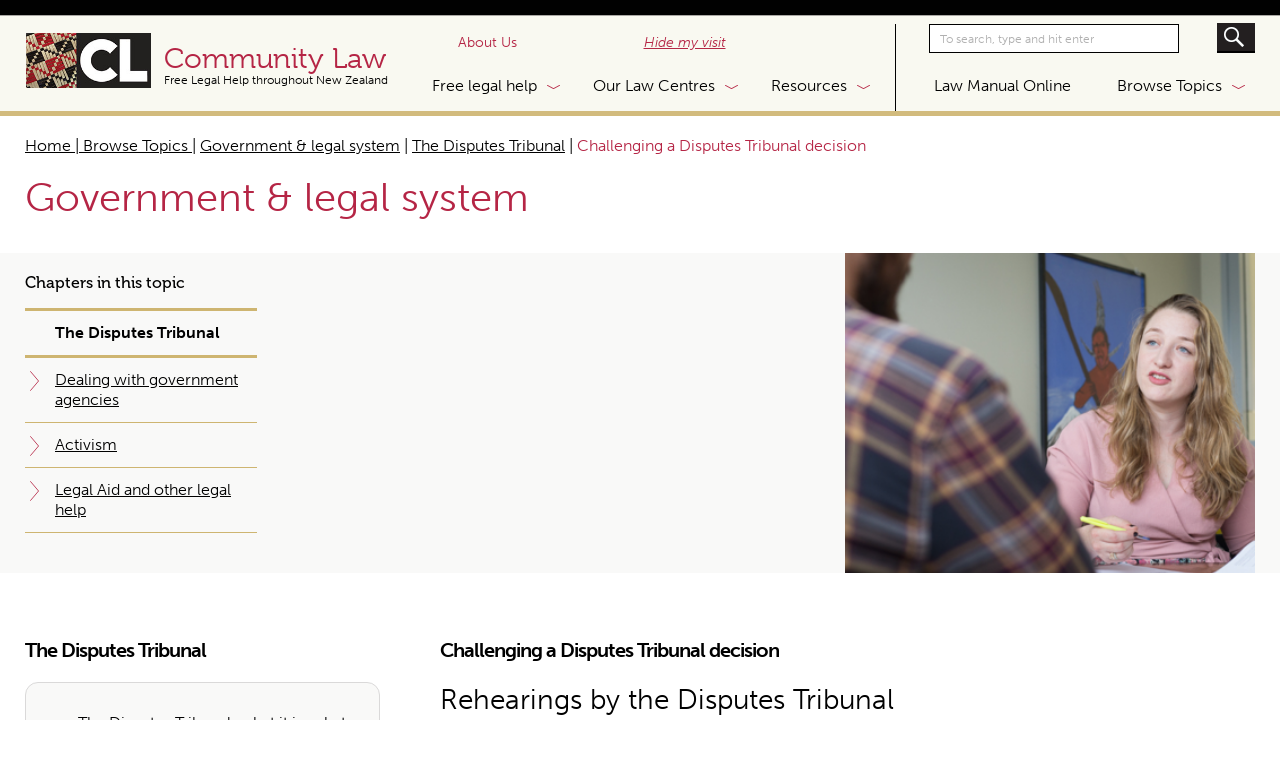

--- FILE ---
content_type: text/html; charset=UTF-8
request_url: https://communitylaw.org.nz/community-law-manual/chapter-6-the-disputes-tribunal/challenging-a-disputes-tribunal-decision/
body_size: 35468
content:
<!DOCTYPE html PUBLIC "-//W3C//DTD XHTML 1.0 Transitional//EN" "http://www.w3.org/TR/xhtml1/DTD/xhtml1-transitional.dtd">
<html lang="en" class="no-js opacitysafe" itemscope itemtype="https://schema.org/FAQPage">
<head profile="http://gmpg.org/xfn/11"><meta http-equiv="Content-Type" content="text/html; charset=UTF-8" /><script>if(navigator.userAgent.match(/MSIE|Internet Explorer/i)||navigator.userAgent.match(/Trident\/7\..*?rv:11/i)){var href=document.location.href;if(!href.match(/[?&]nowprocket/)){if(href.indexOf("?")==-1){if(href.indexOf("#")==-1){document.location.href=href+"?nowprocket=1"}else{document.location.href=href.replace("#","?nowprocket=1#")}}else{if(href.indexOf("#")==-1){document.location.href=href+"&nowprocket=1"}else{document.location.href=href.replace("#","&nowprocket=1#")}}}}</script><script>(()=>{class RocketLazyLoadScripts{constructor(){this.v="2.0.4",this.userEvents=["keydown","keyup","mousedown","mouseup","mousemove","mouseover","mouseout","touchmove","touchstart","touchend","touchcancel","wheel","click","dblclick","input"],this.attributeEvents=["onblur","onclick","oncontextmenu","ondblclick","onfocus","onmousedown","onmouseenter","onmouseleave","onmousemove","onmouseout","onmouseover","onmouseup","onmousewheel","onscroll","onsubmit"]}async t(){this.i(),this.o(),/iP(ad|hone)/.test(navigator.userAgent)&&this.h(),this.u(),this.l(this),this.m(),this.k(this),this.p(this),this._(),await Promise.all([this.R(),this.L()]),this.lastBreath=Date.now(),this.S(this),this.P(),this.D(),this.O(),this.M(),await this.C(this.delayedScripts.normal),await this.C(this.delayedScripts.defer),await this.C(this.delayedScripts.async),await this.T(),await this.F(),await this.j(),await this.A(),window.dispatchEvent(new Event("rocket-allScriptsLoaded")),this.everythingLoaded=!0,this.lastTouchEnd&&await new Promise(t=>setTimeout(t,500-Date.now()+this.lastTouchEnd)),this.I(),this.H(),this.U(),this.W()}i(){this.CSPIssue=sessionStorage.getItem("rocketCSPIssue"),document.addEventListener("securitypolicyviolation",t=>{this.CSPIssue||"script-src-elem"!==t.violatedDirective||"data"!==t.blockedURI||(this.CSPIssue=!0,sessionStorage.setItem("rocketCSPIssue",!0))},{isRocket:!0})}o(){window.addEventListener("pageshow",t=>{this.persisted=t.persisted,this.realWindowLoadedFired=!0},{isRocket:!0}),window.addEventListener("pagehide",()=>{this.onFirstUserAction=null},{isRocket:!0})}h(){let t;function e(e){t=e}window.addEventListener("touchstart",e,{isRocket:!0}),window.addEventListener("touchend",function i(o){o.changedTouches[0]&&t.changedTouches[0]&&Math.abs(o.changedTouches[0].pageX-t.changedTouches[0].pageX)<10&&Math.abs(o.changedTouches[0].pageY-t.changedTouches[0].pageY)<10&&o.timeStamp-t.timeStamp<200&&(window.removeEventListener("touchstart",e,{isRocket:!0}),window.removeEventListener("touchend",i,{isRocket:!0}),"INPUT"===o.target.tagName&&"text"===o.target.type||(o.target.dispatchEvent(new TouchEvent("touchend",{target:o.target,bubbles:!0})),o.target.dispatchEvent(new MouseEvent("mouseover",{target:o.target,bubbles:!0})),o.target.dispatchEvent(new PointerEvent("click",{target:o.target,bubbles:!0,cancelable:!0,detail:1,clientX:o.changedTouches[0].clientX,clientY:o.changedTouches[0].clientY})),event.preventDefault()))},{isRocket:!0})}q(t){this.userActionTriggered||("mousemove"!==t.type||this.firstMousemoveIgnored?"keyup"===t.type||"mouseover"===t.type||"mouseout"===t.type||(this.userActionTriggered=!0,this.onFirstUserAction&&this.onFirstUserAction()):this.firstMousemoveIgnored=!0),"click"===t.type&&t.preventDefault(),t.stopPropagation(),t.stopImmediatePropagation(),"touchstart"===this.lastEvent&&"touchend"===t.type&&(this.lastTouchEnd=Date.now()),"click"===t.type&&(this.lastTouchEnd=0),this.lastEvent=t.type,t.composedPath&&t.composedPath()[0].getRootNode()instanceof ShadowRoot&&(t.rocketTarget=t.composedPath()[0]),this.savedUserEvents.push(t)}u(){this.savedUserEvents=[],this.userEventHandler=this.q.bind(this),this.userEvents.forEach(t=>window.addEventListener(t,this.userEventHandler,{passive:!1,isRocket:!0})),document.addEventListener("visibilitychange",this.userEventHandler,{isRocket:!0})}U(){this.userEvents.forEach(t=>window.removeEventListener(t,this.userEventHandler,{passive:!1,isRocket:!0})),document.removeEventListener("visibilitychange",this.userEventHandler,{isRocket:!0}),this.savedUserEvents.forEach(t=>{(t.rocketTarget||t.target).dispatchEvent(new window[t.constructor.name](t.type,t))})}m(){const t="return false",e=Array.from(this.attributeEvents,t=>"data-rocket-"+t),i="["+this.attributeEvents.join("],[")+"]",o="[data-rocket-"+this.attributeEvents.join("],[data-rocket-")+"]",s=(e,i,o)=>{o&&o!==t&&(e.setAttribute("data-rocket-"+i,o),e["rocket"+i]=new Function("event",o),e.setAttribute(i,t))};new MutationObserver(t=>{for(const n of t)"attributes"===n.type&&(n.attributeName.startsWith("data-rocket-")||this.everythingLoaded?n.attributeName.startsWith("data-rocket-")&&this.everythingLoaded&&this.N(n.target,n.attributeName.substring(12)):s(n.target,n.attributeName,n.target.getAttribute(n.attributeName))),"childList"===n.type&&n.addedNodes.forEach(t=>{if(t.nodeType===Node.ELEMENT_NODE)if(this.everythingLoaded)for(const i of[t,...t.querySelectorAll(o)])for(const t of i.getAttributeNames())e.includes(t)&&this.N(i,t.substring(12));else for(const e of[t,...t.querySelectorAll(i)])for(const t of e.getAttributeNames())this.attributeEvents.includes(t)&&s(e,t,e.getAttribute(t))})}).observe(document,{subtree:!0,childList:!0,attributeFilter:[...this.attributeEvents,...e]})}I(){this.attributeEvents.forEach(t=>{document.querySelectorAll("[data-rocket-"+t+"]").forEach(e=>{this.N(e,t)})})}N(t,e){const i=t.getAttribute("data-rocket-"+e);i&&(t.setAttribute(e,i),t.removeAttribute("data-rocket-"+e))}k(t){Object.defineProperty(HTMLElement.prototype,"onclick",{get(){return this.rocketonclick||null},set(e){this.rocketonclick=e,this.setAttribute(t.everythingLoaded?"onclick":"data-rocket-onclick","this.rocketonclick(event)")}})}S(t){function e(e,i){let o=e[i];e[i]=null,Object.defineProperty(e,i,{get:()=>o,set(s){t.everythingLoaded?o=s:e["rocket"+i]=o=s}})}e(document,"onreadystatechange"),e(window,"onload"),e(window,"onpageshow");try{Object.defineProperty(document,"readyState",{get:()=>t.rocketReadyState,set(e){t.rocketReadyState=e},configurable:!0}),document.readyState="loading"}catch(t){console.log("WPRocket DJE readyState conflict, bypassing")}}l(t){this.originalAddEventListener=EventTarget.prototype.addEventListener,this.originalRemoveEventListener=EventTarget.prototype.removeEventListener,this.savedEventListeners=[],EventTarget.prototype.addEventListener=function(e,i,o){o&&o.isRocket||!t.B(e,this)&&!t.userEvents.includes(e)||t.B(e,this)&&!t.userActionTriggered||e.startsWith("rocket-")||t.everythingLoaded?t.originalAddEventListener.call(this,e,i,o):(t.savedEventListeners.push({target:this,remove:!1,type:e,func:i,options:o}),"mouseenter"!==e&&"mouseleave"!==e||t.originalAddEventListener.call(this,e,t.savedUserEvents.push,o))},EventTarget.prototype.removeEventListener=function(e,i,o){o&&o.isRocket||!t.B(e,this)&&!t.userEvents.includes(e)||t.B(e,this)&&!t.userActionTriggered||e.startsWith("rocket-")||t.everythingLoaded?t.originalRemoveEventListener.call(this,e,i,o):t.savedEventListeners.push({target:this,remove:!0,type:e,func:i,options:o})}}J(t,e){this.savedEventListeners=this.savedEventListeners.filter(i=>{let o=i.type,s=i.target||window;return e!==o||t!==s||(this.B(o,s)&&(i.type="rocket-"+o),this.$(i),!1)})}H(){EventTarget.prototype.addEventListener=this.originalAddEventListener,EventTarget.prototype.removeEventListener=this.originalRemoveEventListener,this.savedEventListeners.forEach(t=>this.$(t))}$(t){t.remove?this.originalRemoveEventListener.call(t.target,t.type,t.func,t.options):this.originalAddEventListener.call(t.target,t.type,t.func,t.options)}p(t){let e;function i(e){return t.everythingLoaded?e:e.split(" ").map(t=>"load"===t||t.startsWith("load.")?"rocket-jquery-load":t).join(" ")}function o(o){function s(e){const s=o.fn[e];o.fn[e]=o.fn.init.prototype[e]=function(){return this[0]===window&&t.userActionTriggered&&("string"==typeof arguments[0]||arguments[0]instanceof String?arguments[0]=i(arguments[0]):"object"==typeof arguments[0]&&Object.keys(arguments[0]).forEach(t=>{const e=arguments[0][t];delete arguments[0][t],arguments[0][i(t)]=e})),s.apply(this,arguments),this}}if(o&&o.fn&&!t.allJQueries.includes(o)){const e={DOMContentLoaded:[],"rocket-DOMContentLoaded":[]};for(const t in e)document.addEventListener(t,()=>{e[t].forEach(t=>t())},{isRocket:!0});o.fn.ready=o.fn.init.prototype.ready=function(i){function s(){parseInt(o.fn.jquery)>2?setTimeout(()=>i.bind(document)(o)):i.bind(document)(o)}return"function"==typeof i&&(t.realDomReadyFired?!t.userActionTriggered||t.fauxDomReadyFired?s():e["rocket-DOMContentLoaded"].push(s):e.DOMContentLoaded.push(s)),o([])},s("on"),s("one"),s("off"),t.allJQueries.push(o)}e=o}t.allJQueries=[],o(window.jQuery),Object.defineProperty(window,"jQuery",{get:()=>e,set(t){o(t)}})}P(){const t=new Map;document.write=document.writeln=function(e){const i=document.currentScript,o=document.createRange(),s=i.parentElement;let n=t.get(i);void 0===n&&(n=i.nextSibling,t.set(i,n));const c=document.createDocumentFragment();o.setStart(c,0),c.appendChild(o.createContextualFragment(e)),s.insertBefore(c,n)}}async R(){return new Promise(t=>{this.userActionTriggered?t():this.onFirstUserAction=t})}async L(){return new Promise(t=>{document.addEventListener("DOMContentLoaded",()=>{this.realDomReadyFired=!0,t()},{isRocket:!0})})}async j(){return this.realWindowLoadedFired?Promise.resolve():new Promise(t=>{window.addEventListener("load",t,{isRocket:!0})})}M(){this.pendingScripts=[];this.scriptsMutationObserver=new MutationObserver(t=>{for(const e of t)e.addedNodes.forEach(t=>{"SCRIPT"!==t.tagName||t.noModule||t.isWPRocket||this.pendingScripts.push({script:t,promise:new Promise(e=>{const i=()=>{const i=this.pendingScripts.findIndex(e=>e.script===t);i>=0&&this.pendingScripts.splice(i,1),e()};t.addEventListener("load",i,{isRocket:!0}),t.addEventListener("error",i,{isRocket:!0}),setTimeout(i,1e3)})})})}),this.scriptsMutationObserver.observe(document,{childList:!0,subtree:!0})}async F(){await this.X(),this.pendingScripts.length?(await this.pendingScripts[0].promise,await this.F()):this.scriptsMutationObserver.disconnect()}D(){this.delayedScripts={normal:[],async:[],defer:[]},document.querySelectorAll("script[type$=rocketlazyloadscript]").forEach(t=>{t.hasAttribute("data-rocket-src")?t.hasAttribute("async")&&!1!==t.async?this.delayedScripts.async.push(t):t.hasAttribute("defer")&&!1!==t.defer||"module"===t.getAttribute("data-rocket-type")?this.delayedScripts.defer.push(t):this.delayedScripts.normal.push(t):this.delayedScripts.normal.push(t)})}async _(){await this.L();let t=[];document.querySelectorAll("script[type$=rocketlazyloadscript][data-rocket-src]").forEach(e=>{let i=e.getAttribute("data-rocket-src");if(i&&!i.startsWith("data:")){i.startsWith("//")&&(i=location.protocol+i);try{const o=new URL(i).origin;o!==location.origin&&t.push({src:o,crossOrigin:e.crossOrigin||"module"===e.getAttribute("data-rocket-type")})}catch(t){}}}),t=[...new Map(t.map(t=>[JSON.stringify(t),t])).values()],this.Y(t,"preconnect")}async G(t){if(await this.K(),!0!==t.noModule||!("noModule"in HTMLScriptElement.prototype))return new Promise(e=>{let i;function o(){(i||t).setAttribute("data-rocket-status","executed"),e()}try{if(navigator.userAgent.includes("Firefox/")||""===navigator.vendor||this.CSPIssue)i=document.createElement("script"),[...t.attributes].forEach(t=>{let e=t.nodeName;"type"!==e&&("data-rocket-type"===e&&(e="type"),"data-rocket-src"===e&&(e="src"),i.setAttribute(e,t.nodeValue))}),t.text&&(i.text=t.text),t.nonce&&(i.nonce=t.nonce),i.hasAttribute("src")?(i.addEventListener("load",o,{isRocket:!0}),i.addEventListener("error",()=>{i.setAttribute("data-rocket-status","failed-network"),e()},{isRocket:!0}),setTimeout(()=>{i.isConnected||e()},1)):(i.text=t.text,o()),i.isWPRocket=!0,t.parentNode.replaceChild(i,t);else{const i=t.getAttribute("data-rocket-type"),s=t.getAttribute("data-rocket-src");i?(t.type=i,t.removeAttribute("data-rocket-type")):t.removeAttribute("type"),t.addEventListener("load",o,{isRocket:!0}),t.addEventListener("error",i=>{this.CSPIssue&&i.target.src.startsWith("data:")?(console.log("WPRocket: CSP fallback activated"),t.removeAttribute("src"),this.G(t).then(e)):(t.setAttribute("data-rocket-status","failed-network"),e())},{isRocket:!0}),s?(t.fetchPriority="high",t.removeAttribute("data-rocket-src"),t.src=s):t.src="data:text/javascript;base64,"+window.btoa(unescape(encodeURIComponent(t.text)))}}catch(i){t.setAttribute("data-rocket-status","failed-transform"),e()}});t.setAttribute("data-rocket-status","skipped")}async C(t){const e=t.shift();return e?(e.isConnected&&await this.G(e),this.C(t)):Promise.resolve()}O(){this.Y([...this.delayedScripts.normal,...this.delayedScripts.defer,...this.delayedScripts.async],"preload")}Y(t,e){this.trash=this.trash||[];let i=!0;var o=document.createDocumentFragment();t.forEach(t=>{const s=t.getAttribute&&t.getAttribute("data-rocket-src")||t.src;if(s&&!s.startsWith("data:")){const n=document.createElement("link");n.href=s,n.rel=e,"preconnect"!==e&&(n.as="script",n.fetchPriority=i?"high":"low"),t.getAttribute&&"module"===t.getAttribute("data-rocket-type")&&(n.crossOrigin=!0),t.crossOrigin&&(n.crossOrigin=t.crossOrigin),t.integrity&&(n.integrity=t.integrity),t.nonce&&(n.nonce=t.nonce),o.appendChild(n),this.trash.push(n),i=!1}}),document.head.appendChild(o)}W(){this.trash.forEach(t=>t.remove())}async T(){try{document.readyState="interactive"}catch(t){}this.fauxDomReadyFired=!0;try{await this.K(),this.J(document,"readystatechange"),document.dispatchEvent(new Event("rocket-readystatechange")),await this.K(),document.rocketonreadystatechange&&document.rocketonreadystatechange(),await this.K(),this.J(document,"DOMContentLoaded"),document.dispatchEvent(new Event("rocket-DOMContentLoaded")),await this.K(),this.J(window,"DOMContentLoaded"),window.dispatchEvent(new Event("rocket-DOMContentLoaded"))}catch(t){console.error(t)}}async A(){try{document.readyState="complete"}catch(t){}try{await this.K(),this.J(document,"readystatechange"),document.dispatchEvent(new Event("rocket-readystatechange")),await this.K(),document.rocketonreadystatechange&&document.rocketonreadystatechange(),await this.K(),this.J(window,"load"),window.dispatchEvent(new Event("rocket-load")),await this.K(),window.rocketonload&&window.rocketonload(),await this.K(),this.allJQueries.forEach(t=>t(window).trigger("rocket-jquery-load")),await this.K(),this.J(window,"pageshow");const t=new Event("rocket-pageshow");t.persisted=this.persisted,window.dispatchEvent(t),await this.K(),window.rocketonpageshow&&window.rocketonpageshow({persisted:this.persisted})}catch(t){console.error(t)}}async K(){Date.now()-this.lastBreath>45&&(await this.X(),this.lastBreath=Date.now())}async X(){return document.hidden?new Promise(t=>setTimeout(t)):new Promise(t=>requestAnimationFrame(t))}B(t,e){return e===document&&"readystatechange"===t||(e===document&&"DOMContentLoaded"===t||(e===window&&"DOMContentLoaded"===t||(e===window&&"load"===t||e===window&&"pageshow"===t)))}static run(){(new RocketLazyLoadScripts).t()}}RocketLazyLoadScripts.run()})();</script>

<title>Challenging a Disputes Tribunal decision - Community Law</title>
<link data-rocket-prefetch href="https://www.gstatic.com" rel="dns-prefetch">
<link data-rocket-prefetch href="https://www.googletagmanager.com" rel="dns-prefetch">
<link data-rocket-prefetch href="https://www.google-analytics.com" rel="dns-prefetch">
<link data-rocket-prefetch href="https://www.google.com" rel="dns-prefetch">
<style id="wpr-usedcss">img:is([sizes=auto i],[sizes^="auto," i]){contain-intrinsic-size:3000px 1500px}:where(.wp-block-button__link){border-radius:9999px;box-shadow:none;padding:calc(.667em + 2px) calc(1.333em + 2px);text-decoration:none}:root :where(.wp-block-button .wp-block-button__link.is-style-outline),:root :where(.wp-block-button.is-style-outline>.wp-block-button__link){border:2px solid;padding:.667em 1.333em}:root :where(.wp-block-button .wp-block-button__link.is-style-outline:not(.has-text-color)),:root :where(.wp-block-button.is-style-outline>.wp-block-button__link:not(.has-text-color)){color:currentColor}:root :where(.wp-block-button .wp-block-button__link.is-style-outline:not(.has-background)),:root :where(.wp-block-button.is-style-outline>.wp-block-button__link:not(.has-background)){background-color:initial;background-image:none}:where(.wp-block-calendar table:not(.has-background) th){background:#ddd}:where(.wp-block-columns){margin-bottom:1.75em}:where(.wp-block-columns.has-background){padding:1.25em 2.375em}:where(.wp-block-post-comments input[type=submit]){border:none}:where(.wp-block-cover-image:not(.has-text-color)),:where(.wp-block-cover:not(.has-text-color)){color:#fff}:where(.wp-block-cover-image.is-light:not(.has-text-color)),:where(.wp-block-cover.is-light:not(.has-text-color)){color:#000}:root :where(.wp-block-cover h1:not(.has-text-color)),:root :where(.wp-block-cover h2:not(.has-text-color)),:root :where(.wp-block-cover h3:not(.has-text-color)),:root :where(.wp-block-cover h4:not(.has-text-color)),:root :where(.wp-block-cover h5:not(.has-text-color)),:root :where(.wp-block-cover h6:not(.has-text-color)),:root :where(.wp-block-cover p:not(.has-text-color)){color:inherit}:where(.wp-block-file){margin-bottom:1.5em}:where(.wp-block-file__button){border-radius:2em;display:inline-block;padding:.5em 1em}:where(.wp-block-file__button):is(a):active,:where(.wp-block-file__button):is(a):focus,:where(.wp-block-file__button):is(a):hover,:where(.wp-block-file__button):is(a):visited{box-shadow:none;color:#fff;opacity:.85;text-decoration:none}:where(.wp-block-group.wp-block-group-is-layout-constrained){position:relative}:root :where(.wp-block-image.is-style-rounded img,.wp-block-image .is-style-rounded img){border-radius:9999px}:where(.wp-block-latest-comments:not([style*=line-height] .wp-block-latest-comments__comment)){line-height:1.1}:where(.wp-block-latest-comments:not([style*=line-height] .wp-block-latest-comments__comment-excerpt p)){line-height:1.8}:root :where(.wp-block-latest-posts.is-grid){padding:0}:root :where(.wp-block-latest-posts.wp-block-latest-posts__list){padding-left:0}ul{box-sizing:border-box}:root :where(.wp-block-list.has-background){padding:1.25em 2.375em}:where(.wp-block-navigation.has-background .wp-block-navigation-item a:not(.wp-element-button)),:where(.wp-block-navigation.has-background .wp-block-navigation-submenu a:not(.wp-element-button)){padding:.5em 1em}:where(.wp-block-navigation .wp-block-navigation__submenu-container .wp-block-navigation-item a:not(.wp-element-button)),:where(.wp-block-navigation .wp-block-navigation__submenu-container .wp-block-navigation-submenu a:not(.wp-element-button)),:where(.wp-block-navigation .wp-block-navigation__submenu-container .wp-block-navigation-submenu button.wp-block-navigation-item__content),:where(.wp-block-navigation .wp-block-navigation__submenu-container .wp-block-pages-list__item button.wp-block-navigation-item__content){padding:.5em 1em}:root :where(p.has-background){padding:1.25em 2.375em}:where(p.has-text-color:not(.has-link-color)) a{color:inherit}:where(.wp-block-post-comments-form) input:not([type=submit]),:where(.wp-block-post-comments-form) textarea{border:1px solid #949494;font-family:inherit;font-size:1em}:where(.wp-block-post-comments-form) input:where(:not([type=submit]):not([type=checkbox])),:where(.wp-block-post-comments-form) textarea{padding:calc(.667em + 2px)}:where(.wp-block-post-excerpt){box-sizing:border-box;margin-bottom:var(--wp--style--block-gap);margin-top:var(--wp--style--block-gap)}:where(.wp-block-preformatted.has-background){padding:1.25em 2.375em}:where(.wp-block-search__button){border:1px solid #ccc;padding:6px 10px}:where(.wp-block-search__input){font-family:inherit;font-size:inherit;font-style:inherit;font-weight:inherit;letter-spacing:inherit;line-height:inherit;text-transform:inherit}:where(.wp-block-search__button-inside .wp-block-search__inside-wrapper){border:1px solid #949494;box-sizing:border-box;padding:4px}:where(.wp-block-search__button-inside .wp-block-search__inside-wrapper) .wp-block-search__input{border:none;border-radius:0;padding:0 4px}:where(.wp-block-search__button-inside .wp-block-search__inside-wrapper) .wp-block-search__input:focus{outline:0}:where(.wp-block-search__button-inside .wp-block-search__inside-wrapper) :where(.wp-block-search__button){padding:4px 8px}:root :where(.wp-block-separator.is-style-dots){height:auto;line-height:1;text-align:center}:root :where(.wp-block-separator.is-style-dots):before{color:currentColor;content:"···";font-family:serif;font-size:1.5em;letter-spacing:2em;padding-left:2em}:root :where(.wp-block-site-logo.is-style-rounded){border-radius:9999px}:where(.wp-block-social-links:not(.is-style-logos-only)) .wp-social-link{background-color:#f0f0f0;color:#444}:where(.wp-block-social-links:not(.is-style-logos-only)) .wp-social-link-amazon{background-color:#f90;color:#fff}:where(.wp-block-social-links:not(.is-style-logos-only)) .wp-social-link-bandcamp{background-color:#1ea0c3;color:#fff}:where(.wp-block-social-links:not(.is-style-logos-only)) .wp-social-link-behance{background-color:#0757fe;color:#fff}:where(.wp-block-social-links:not(.is-style-logos-only)) .wp-social-link-bluesky{background-color:#0a7aff;color:#fff}:where(.wp-block-social-links:not(.is-style-logos-only)) .wp-social-link-codepen{background-color:#1e1f26;color:#fff}:where(.wp-block-social-links:not(.is-style-logos-only)) .wp-social-link-deviantart{background-color:#02e49b;color:#fff}:where(.wp-block-social-links:not(.is-style-logos-only)) .wp-social-link-dribbble{background-color:#e94c89;color:#fff}:where(.wp-block-social-links:not(.is-style-logos-only)) .wp-social-link-dropbox{background-color:#4280ff;color:#fff}:where(.wp-block-social-links:not(.is-style-logos-only)) .wp-social-link-etsy{background-color:#f45800;color:#fff}:where(.wp-block-social-links:not(.is-style-logos-only)) .wp-social-link-facebook{background-color:#0866ff;color:#fff}:where(.wp-block-social-links:not(.is-style-logos-only)) .wp-social-link-fivehundredpx{background-color:#000;color:#fff}:where(.wp-block-social-links:not(.is-style-logos-only)) .wp-social-link-flickr{background-color:#0461dd;color:#fff}:where(.wp-block-social-links:not(.is-style-logos-only)) .wp-social-link-foursquare{background-color:#e65678;color:#fff}:where(.wp-block-social-links:not(.is-style-logos-only)) .wp-social-link-github{background-color:#24292d;color:#fff}:where(.wp-block-social-links:not(.is-style-logos-only)) .wp-social-link-goodreads{background-color:#eceadd;color:#382110}:where(.wp-block-social-links:not(.is-style-logos-only)) .wp-social-link-google{background-color:#ea4434;color:#fff}:where(.wp-block-social-links:not(.is-style-logos-only)) .wp-social-link-gravatar{background-color:#1d4fc4;color:#fff}:where(.wp-block-social-links:not(.is-style-logos-only)) .wp-social-link-instagram{background-color:#f00075;color:#fff}:where(.wp-block-social-links:not(.is-style-logos-only)) .wp-social-link-lastfm{background-color:#e21b24;color:#fff}:where(.wp-block-social-links:not(.is-style-logos-only)) .wp-social-link-linkedin{background-color:#0d66c2;color:#fff}:where(.wp-block-social-links:not(.is-style-logos-only)) .wp-social-link-mastodon{background-color:#3288d4;color:#fff}:where(.wp-block-social-links:not(.is-style-logos-only)) .wp-social-link-medium{background-color:#000;color:#fff}:where(.wp-block-social-links:not(.is-style-logos-only)) .wp-social-link-meetup{background-color:#f6405f;color:#fff}:where(.wp-block-social-links:not(.is-style-logos-only)) .wp-social-link-patreon{background-color:#000;color:#fff}:where(.wp-block-social-links:not(.is-style-logos-only)) .wp-social-link-pinterest{background-color:#e60122;color:#fff}:where(.wp-block-social-links:not(.is-style-logos-only)) .wp-social-link-pocket{background-color:#ef4155;color:#fff}:where(.wp-block-social-links:not(.is-style-logos-only)) .wp-social-link-reddit{background-color:#ff4500;color:#fff}:where(.wp-block-social-links:not(.is-style-logos-only)) .wp-social-link-skype{background-color:#0478d7;color:#fff}:where(.wp-block-social-links:not(.is-style-logos-only)) .wp-social-link-snapchat{background-color:#fefc00;color:#fff;stroke:#000}:where(.wp-block-social-links:not(.is-style-logos-only)) .wp-social-link-soundcloud{background-color:#ff5600;color:#fff}:where(.wp-block-social-links:not(.is-style-logos-only)) .wp-social-link-spotify{background-color:#1bd760;color:#fff}:where(.wp-block-social-links:not(.is-style-logos-only)) .wp-social-link-telegram{background-color:#2aabee;color:#fff}:where(.wp-block-social-links:not(.is-style-logos-only)) .wp-social-link-threads{background-color:#000;color:#fff}:where(.wp-block-social-links:not(.is-style-logos-only)) .wp-social-link-tiktok{background-color:#000;color:#fff}:where(.wp-block-social-links:not(.is-style-logos-only)) .wp-social-link-tumblr{background-color:#011835;color:#fff}:where(.wp-block-social-links:not(.is-style-logos-only)) .wp-social-link-twitch{background-color:#6440a4;color:#fff}:where(.wp-block-social-links:not(.is-style-logos-only)) .wp-social-link-twitter{background-color:#1da1f2;color:#fff}:where(.wp-block-social-links:not(.is-style-logos-only)) .wp-social-link-vimeo{background-color:#1eb7ea;color:#fff}:where(.wp-block-social-links:not(.is-style-logos-only)) .wp-social-link-vk{background-color:#4680c2;color:#fff}:where(.wp-block-social-links:not(.is-style-logos-only)) .wp-social-link-wordpress{background-color:#3499cd;color:#fff}:where(.wp-block-social-links:not(.is-style-logos-only)) .wp-social-link-whatsapp{background-color:#25d366;color:#fff}:where(.wp-block-social-links:not(.is-style-logos-only)) .wp-social-link-x{background-color:#000;color:#fff}:where(.wp-block-social-links:not(.is-style-logos-only)) .wp-social-link-yelp{background-color:#d32422;color:#fff}:where(.wp-block-social-links:not(.is-style-logos-only)) .wp-social-link-youtube{background-color:red;color:#fff}:where(.wp-block-social-links.is-style-logos-only) .wp-social-link{background:0 0}:where(.wp-block-social-links.is-style-logos-only) .wp-social-link svg{height:1.25em;width:1.25em}:where(.wp-block-social-links.is-style-logos-only) .wp-social-link-amazon{color:#f90}:where(.wp-block-social-links.is-style-logos-only) .wp-social-link-bandcamp{color:#1ea0c3}:where(.wp-block-social-links.is-style-logos-only) .wp-social-link-behance{color:#0757fe}:where(.wp-block-social-links.is-style-logos-only) .wp-social-link-bluesky{color:#0a7aff}:where(.wp-block-social-links.is-style-logos-only) .wp-social-link-codepen{color:#1e1f26}:where(.wp-block-social-links.is-style-logos-only) .wp-social-link-deviantart{color:#02e49b}:where(.wp-block-social-links.is-style-logos-only) .wp-social-link-dribbble{color:#e94c89}:where(.wp-block-social-links.is-style-logos-only) .wp-social-link-dropbox{color:#4280ff}:where(.wp-block-social-links.is-style-logos-only) .wp-social-link-etsy{color:#f45800}:where(.wp-block-social-links.is-style-logos-only) .wp-social-link-facebook{color:#0866ff}:where(.wp-block-social-links.is-style-logos-only) .wp-social-link-fivehundredpx{color:#000}:where(.wp-block-social-links.is-style-logos-only) .wp-social-link-flickr{color:#0461dd}:where(.wp-block-social-links.is-style-logos-only) .wp-social-link-foursquare{color:#e65678}:where(.wp-block-social-links.is-style-logos-only) .wp-social-link-github{color:#24292d}:where(.wp-block-social-links.is-style-logos-only) .wp-social-link-goodreads{color:#382110}:where(.wp-block-social-links.is-style-logos-only) .wp-social-link-google{color:#ea4434}:where(.wp-block-social-links.is-style-logos-only) .wp-social-link-gravatar{color:#1d4fc4}:where(.wp-block-social-links.is-style-logos-only) .wp-social-link-instagram{color:#f00075}:where(.wp-block-social-links.is-style-logos-only) .wp-social-link-lastfm{color:#e21b24}:where(.wp-block-social-links.is-style-logos-only) .wp-social-link-linkedin{color:#0d66c2}:where(.wp-block-social-links.is-style-logos-only) .wp-social-link-mastodon{color:#3288d4}:where(.wp-block-social-links.is-style-logos-only) .wp-social-link-medium{color:#000}:where(.wp-block-social-links.is-style-logos-only) .wp-social-link-meetup{color:#f6405f}:where(.wp-block-social-links.is-style-logos-only) .wp-social-link-patreon{color:#000}:where(.wp-block-social-links.is-style-logos-only) .wp-social-link-pinterest{color:#e60122}:where(.wp-block-social-links.is-style-logos-only) .wp-social-link-pocket{color:#ef4155}:where(.wp-block-social-links.is-style-logos-only) .wp-social-link-reddit{color:#ff4500}:where(.wp-block-social-links.is-style-logos-only) .wp-social-link-skype{color:#0478d7}:where(.wp-block-social-links.is-style-logos-only) .wp-social-link-snapchat{color:#fff;stroke:#000}:where(.wp-block-social-links.is-style-logos-only) .wp-social-link-soundcloud{color:#ff5600}:where(.wp-block-social-links.is-style-logos-only) .wp-social-link-spotify{color:#1bd760}:where(.wp-block-social-links.is-style-logos-only) .wp-social-link-telegram{color:#2aabee}:where(.wp-block-social-links.is-style-logos-only) .wp-social-link-threads{color:#000}:where(.wp-block-social-links.is-style-logos-only) .wp-social-link-tiktok{color:#000}:where(.wp-block-social-links.is-style-logos-only) .wp-social-link-tumblr{color:#011835}:where(.wp-block-social-links.is-style-logos-only) .wp-social-link-twitch{color:#6440a4}:where(.wp-block-social-links.is-style-logos-only) .wp-social-link-twitter{color:#1da1f2}:where(.wp-block-social-links.is-style-logos-only) .wp-social-link-vimeo{color:#1eb7ea}:where(.wp-block-social-links.is-style-logos-only) .wp-social-link-vk{color:#4680c2}:where(.wp-block-social-links.is-style-logos-only) .wp-social-link-whatsapp{color:#25d366}:where(.wp-block-social-links.is-style-logos-only) .wp-social-link-wordpress{color:#3499cd}:where(.wp-block-social-links.is-style-logos-only) .wp-social-link-x{color:#000}:where(.wp-block-social-links.is-style-logos-only) .wp-social-link-yelp{color:#d32422}:where(.wp-block-social-links.is-style-logos-only) .wp-social-link-youtube{color:red}:root :where(.wp-block-social-links .wp-social-link a){padding:.25em}:root :where(.wp-block-social-links.is-style-logos-only .wp-social-link a){padding:0}:root :where(.wp-block-social-links.is-style-pill-shape .wp-social-link a){padding-left:.66667em;padding-right:.66667em}:root :where(.wp-block-tag-cloud.is-style-outline){display:flex;flex-wrap:wrap;gap:1ch}:root :where(.wp-block-tag-cloud.is-style-outline a){border:1px solid;font-size:unset!important;margin-right:0;padding:1ch 2ch;text-decoration:none!important}:root :where(.wp-block-table-of-contents){box-sizing:border-box}:where(.wp-block-term-description){box-sizing:border-box;margin-bottom:var(--wp--style--block-gap);margin-top:var(--wp--style--block-gap)}:where(pre.wp-block-verse){font-family:inherit}:root{--wp--preset--font-size--normal:16px;--wp--preset--font-size--huge:42px}.screen-reader-text{border:0;clip:rect(1px,1px,1px,1px);clip-path:inset(50%);height:1px;margin:-1px;overflow:hidden;padding:0;position:absolute;width:1px;word-wrap:normal!important}.screen-reader-text:focus{background-color:#ddd;clip:auto!important;clip-path:none;color:#444;display:block;font-size:1em;height:auto;left:5px;line-height:normal;padding:15px 23px 14px;text-decoration:none;top:5px;width:auto;z-index:100000}html :where(.has-border-color){border-style:solid}html :where([style*=border-top-color]){border-top-style:solid}html :where([style*=border-right-color]){border-right-style:solid}html :where([style*=border-bottom-color]){border-bottom-style:solid}html :where([style*=border-left-color]){border-left-style:solid}html :where([style*=border-width]){border-style:solid}html :where([style*=border-top-width]){border-top-style:solid}html :where([style*=border-right-width]){border-right-style:solid}html :where([style*=border-bottom-width]){border-bottom-style:solid}html :where([style*=border-left-width]){border-left-style:solid}html :where(img[class*=wp-image-]){height:auto;max-width:100%}:where(figure){margin:0 0 1em}html :where(.is-position-sticky){--wp-admin--admin-bar--position-offset:var(--wp-admin--admin-bar--height,0px)}@media screen and (max-width:600px){html :where(.is-position-sticky){--wp-admin--admin-bar--position-offset:0px}}.ui-front{z-index:100}.ui-helper-hidden-accessible{position:absolute!important;clip:rect(1px 1px 1px 1px);clip:rect(1px,1px,1px,1px)}.ui-state-disabled{cursor:default!important}.ui-icon{display:block;text-indent:-99999px;overflow:hidden;background-repeat:no-repeat}.ui-widget{font-family:Arial,sans-serif;font-size:1.1em}.ui-widget .ui-widget{font-size:1em}.ui-widget button,.ui-widget input,.ui-widget select,.ui-widget textarea{font-family:Arial,sans-serif;font-size:1em}.ui-widget-content{border:1px solid #b6b6b6;background:#fff;color:#4f4f4f}.ui-widget-content a{color:#4f4f4f}.ui-widget-header{border:1px solid #b6b6b6;color:#4f4f4f;font-weight:700;background:url(https://communitylaw.org.nz/wp-content/plugins/search-autocomplete/css/aristo/images/bg_fallback.png) repeat-x #ededed;background:-moz-linear-gradient(top,#ededed 0,#c4c4c4 100%);background:-webkit-gradient(linear,left top,left bottom,color-stop(0,#ededed),color-stop(100%,#c4c4c4));background:-webkit-linear-gradient(top,#ededed 0,#c4c4c4 100%);background:-o-linear-gradient(top,#ededed 0,#c4c4c4 100%);background:-ms-linear-gradient(top,#ededed 0,#c4c4c4 100%);background:linear-gradient(top,#ededed 0,#c4c4c4 100%)}.ui-widget-header a{color:#4f4f4f}.ui-state-default,.ui-widget-content .ui-state-default,.ui-widget-header .ui-state-default{border:1px solid #b6b6b6;font-weight:400;color:#4f4f4f;background:url(https://communitylaw.org.nz/wp-content/plugins/search-autocomplete/css/aristo/images/bg_fallback.png) repeat-x #ededed;background:-moz-linear-gradient(top,#ededed 0,#c4c4c4 100%);background:-webkit-gradient(linear,left top,left bottom,color-stop(0,#ededed),color-stop(100%,#c4c4c4));background:-webkit-linear-gradient(top,#ededed 0,#c4c4c4 100%);background:-o-linear-gradient(top,#ededed 0,#c4c4c4 100%);background:-ms-linear-gradient(top,#ededed 0,#c4c4c4 100%);background:linear-gradient(top,#ededed 0,#c4c4c4 100%);-webkit-box-shadow:0 1px 0 rgba(255,255,255,.6) inset;-moz-box-shadow:0 1px 0 rgba(255,255,255,.6) inset;box-shadow:0 1px 0 rgba(255,255,255,.6) inset}.ui-state-default a,.ui-state-default a:link,.ui-state-default a:visited{color:#4f4f4f;text-decoration:none}.ui-state-focus,.ui-state-hover,.ui-widget-content .ui-state-focus,.ui-widget-content .ui-state-hover,.ui-widget-header .ui-state-focus,.ui-widget-header .ui-state-hover{border:1px solid #9d9d9d;font-weight:400;color:#313131}.ui-state-hover a,.ui-state-hover a:hover{color:#313131;text-decoration:none}.ui-state-active,.ui-widget-content .ui-state-active,.ui-widget-header .ui-state-active{outline:0;color:#1c4257;border:1px solid #7096ab;background:url(https://communitylaw.org.nz/wp-content/plugins/search-autocomplete/css/aristo/images/bg_fallback.png) 0 -50px repeat-x #ededed;background:-moz-linear-gradient(top,#b9e0f5 0,#92bdd6 100%);background:-webkit-gradient(linear,left top,left bottom,color-stop(0,#b9e0f5),color-stop(100%,#92bdd6));background:-webkit-linear-gradient(top,#b9e0f5 0,#92bdd6 100%);background:-o-linear-gradient(top,#b9e0f5 0,#92bdd6 100%);background:-ms-linear-gradient(top,#b9e0f5 0,#92bdd6 100%);background:linear-gradient(top,#b9e0f5 0,#92bdd6 100%);-webkit-box-shadow:none;-moz-box-shadow:none;box-shadow:none}.ui-state-active a,.ui-state-active a:link,.ui-state-active a:visited{color:#313131;text-decoration:none}.ui-widget :active{outline:0}.ui-state-disabled,.ui-widget-content .ui-state-disabled,.ui-widget-header .ui-state-disabled{opacity:.35;filter:Alpha(Opacity=35);background-image:none}.ui-icon{width:16px;height:16px;background-image:url(https://communitylaw.org.nz/wp-content/plugins/search-autocomplete/css/aristo/images/ui-icons_222222_256x240.png)}.ui-widget-content .ui-icon,.ui-widget-header .ui-icon{background-image:url(https://communitylaw.org.nz/wp-content/plugins/search-autocomplete/css/aristo/images/ui-icons_222222_256x240.png)}.ui-state-active .ui-icon,.ui-state-default .ui-icon,.ui-state-focus .ui-icon,.ui-state-hover .ui-icon{background-image:url(https://communitylaw.org.nz/wp-content/plugins/search-autocomplete/css/aristo/images/ui-icons_454545_256x240.png)}.ui-corner-all{-moz-border-radius:3px;-webkit-border-radius:3px;border-radius:3px}.ui-autocomplete{position:absolute;cursor:default;z-index:30;-moz-border-radius:0;-webkit-border-radius:0;border-radius:0;-moz-box-shadow:0 1px 5px rgba(0,0,0,.3);-webkit-box-shadow:0 1px 5px rgba(0,0,0,.3);box-shadow:0 1px 5px rgba(0,0,0,.3)}* html .ui-autocomplete{width:1px}.ui-menu{list-style:none;padding:2px;margin:0;display:block;float:left}.ui-menu .ui-menu{margin-top:-3px}.ui-menu .ui-menu-item{margin:0;padding:0;zoom:1;float:left;clear:left;width:100%}.ui-menu .ui-menu-item a{text-decoration:none;display:block;padding:.2em .4em;line-height:1.5;zoom:1}.ui-menu .ui-menu-item a.ui-state-active,.ui-menu .ui-menu-item a.ui-state-focus,.ui-menu .ui-menu-item a.ui-state-hover{font-weight:400;margin:-1px;background:#5f83b9;color:#fff;text-shadow:0 1px 1px #234386;border-color:#466086;-moz-border-radius:0;-webkit-border-radius:0;border-radius:0}.ui-dialog{position:absolute;padding:0;width:300px;overflow:hidden;-webkit-box-shadow:0 2px 12px rgba(0,0,0,.6);-moz-box-shadow:0 2px 12px rgba(0,0,0,.6);box-shadow:0 2px 12px rgba(0,0,0,.6)}.ui-dialog .ui-dialog-titlebar{padding:.7em 1em .6em;position:relative;border:none;border-bottom:1px solid #979797;-moz-border-radius:0;-webkit-border-radius:0;border-radius:0}.ui-dialog .ui-dialog-content{position:relative;border:0;padding:.5em 1em;background:0 0;overflow:auto;zoom:1}.woocommerce .woocommerce-error .button,.woocommerce .woocommerce-message .button{float:right}.woocommerce img{height:auto;max-width:100%}.woocommerce div.product div.images{float:left;width:48%}.woocommerce div.product div.thumbnails::after,.woocommerce div.product div.thumbnails::before{content:" ";display:table}.woocommerce div.product div.thumbnails::after{clear:both}.woocommerce div.product div.thumbnails a{float:left;width:30.75%;margin-right:3.8%;margin-bottom:1em}.woocommerce div.product div.thumbnails a.last{margin-right:0}.woocommerce div.product div.thumbnails a.first{clear:both}.woocommerce div.product div.thumbnails.columns-1 a{width:100%;margin-right:0;float:none}.woocommerce div.product div.thumbnails.columns-2 a{width:48%}.woocommerce div.product div.thumbnails.columns-4 a{width:22.05%}.woocommerce div.product div.thumbnails.columns-5 a{width:16.9%}.woocommerce div.product div.summary{float:right;width:48%;clear:none}.woocommerce div.product .woocommerce-tabs{clear:both}.woocommerce div.product .woocommerce-tabs ul.tabs::after,.woocommerce div.product .woocommerce-tabs ul.tabs::before{content:" ";display:table}.woocommerce div.product .woocommerce-tabs ul.tabs::after{clear:both}.woocommerce div.product .woocommerce-tabs ul.tabs li{display:inline-block}.woocommerce div.product #reviews .comment::after,.woocommerce div.product #reviews .comment::before{content:" ";display:table}.woocommerce div.product #reviews .comment::after{clear:both}.woocommerce div.product #reviews .comment img{float:right;height:auto}.woocommerce .woocommerce-ordering{float:right}.woocommerce #content table.cart img,.woocommerce table.cart img{height:auto}.woocommerce form .password-input{display:flex;flex-direction:column;justify-content:center;position:relative}.woocommerce form .password-input input[type=password]{padding-right:2.5rem}.woocommerce form .password-input input::-ms-reveal{display:none}.woocommerce form .show-password-input{background-color:transparent;border-radius:0;border:0;color:var(--wc-form-color-text,#000);cursor:pointer;font-size:inherit;line-height:inherit;margin:0;padding:0;position:absolute;right:.7em;text-decoration:none;top:50%;transform:translateY(-50%);-moz-osx-font-smoothing:inherit;-webkit-appearance:none;-webkit-font-smoothing:inherit}.woocommerce form .show-password-input::after{font-family:WooCommerce;speak:never;font-weight:400;font-variant:normal;text-transform:none;line-height:1;-webkit-font-smoothing:antialiased;margin-left:.618em;content:"\e010";text-decoration:none;margin-left:0;margin-top:-2px;vertical-align:middle;display:inline-block}.woocommerce form .show-password-input.display-password::after{color:#585858}:root{--woocommerce:#720eec;--wc-green:#7ad03a;--wc-red:#a00;--wc-orange:#ffba00;--wc-blue:#2ea2cc;--wc-primary:#720eec;--wc-primary-text:#fcfbfe;--wc-secondary:#e9e6ed;--wc-secondary-text:#515151;--wc-highlight:#958e09;--wc-highligh-text:white;--wc-content-bg:#fff;--wc-subtext:#767676;--wc-form-border-color:rgba(32, 7, 7, .8);--wc-form-border-radius:4px;--wc-form-border-width:1px}@keyframes spin{100%{transform:rotate(360deg)}}@font-face{font-display:swap;font-family:WooCommerce;src:url(https://communitylaw.org.nz/wp-content/plugins/woocommerce/assets/fonts/WooCommerce.woff2) format("woff2"),url(https://communitylaw.org.nz/wp-content/plugins/woocommerce/assets/fonts/WooCommerce.woff) format("woff"),url(https://communitylaw.org.nz/wp-content/plugins/woocommerce/assets/fonts/WooCommerce.ttf) format("truetype");font-weight:400;font-style:normal}.woocommerce-store-notice{position:absolute;top:0;left:0;right:0;margin:0;width:100%;font-size:1em;padding:1em 0;text-align:center;background-color:#720eec;color:#fcfbfe;z-index:99998;box-shadow:0 1px 1em rgba(0,0,0,.2);display:none}.woocommerce-store-notice a{color:#fcfbfe;text-decoration:underline}.screen-reader-text{clip:rect(1px,1px,1px,1px);height:1px;overflow:hidden;position:absolute!important;width:1px;word-wrap:normal!important}.woocommerce .blockUI.blockOverlay{position:relative}.woocommerce .blockUI.blockOverlay::before{height:1em;width:1em;display:block;position:absolute;top:50%;left:50%;margin-left:-.5em;margin-top:-.5em;content:"";animation:1s ease-in-out infinite spin;background:url(https://communitylaw.org.nz/wp-content/plugins/woocommerce/assets/images/icons/loader.svg) center center;background-size:cover;line-height:1;text-align:center;font-size:2em;color:rgba(0,0,0,.75)}.woocommerce a.remove{display:block;font-size:1.5em;height:1em;width:1em;text-align:center;line-height:1;border-radius:100%;color:var(--wc-red)!important;text-decoration:none;font-weight:700;border:0}.woocommerce a.remove:hover{color:#fff!important;background:var(--wc-red)}.woocommerce div.product{margin-bottom:0;position:relative}.woocommerce div.product .product_title{clear:none;margin-top:0;padding:0}.woocommerce div.product p.price ins,.woocommerce div.product span.price ins{background:inherit;font-weight:700;display:inline-block}.woocommerce div.product p.price del,.woocommerce div.product span.price del{opacity:.5;display:inline-block}.woocommerce div.product p.stock{font-size:.92em}.woocommerce div.product .woocommerce-product-rating{margin-bottom:1.618em}.woocommerce div.product div.images{margin-bottom:2em}.woocommerce div.product div.images img{display:block;width:100%;height:auto;box-shadow:none}.woocommerce div.product div.images div.thumbnails{padding-top:1em}.woocommerce div.product div.images.woocommerce-product-gallery{position:relative}.woocommerce div.product div.images .woocommerce-product-gallery__wrapper{transition:all cubic-bezier(.795,-.035,0,1) .5s;margin:0;padding:0}.woocommerce div.product div.images .woocommerce-product-gallery__wrapper .zoomImg{background-color:#fff;opacity:0}.woocommerce div.product div.images .woocommerce-product-gallery__image--placeholder{border:1px solid #f2f2f2}.woocommerce div.product div.images .woocommerce-product-gallery__image:nth-child(n+2){width:25%;display:inline-block}.woocommerce div.product div.images .woocommerce-product-gallery__image a{display:block;outline-offset:-2px}.woocommerce div.product div.images .woocommerce-product-gallery__trigger{background:#fff;border:none;box-sizing:content-box;border-radius:100%;cursor:pointer;font-size:2em;height:36px;padding:0;position:absolute;right:.5em;text-indent:-9999px;top:.5em;width:36px;z-index:99}.woocommerce div.product div.images .woocommerce-product-gallery__trigger::before{border:2px solid #000;border-radius:100%;box-sizing:content-box;content:"";display:block;height:10px;left:9px;top:9px;position:absolute;width:10px}.woocommerce div.product div.images .woocommerce-product-gallery__trigger::after{background:#000;border-radius:6px;box-sizing:content-box;content:"";display:block;height:8px;left:22px;position:absolute;top:19px;transform:rotate(-45deg);width:2px}.woocommerce div.product div.images .woocommerce-product-gallery__trigger span[aria-hidden=true]{border:0;clip-path:inset(50%);height:1px;left:50%;margin:-1px;overflow:hidden;position:absolute;top:50%;width:1px}.woocommerce div.product div.images .flex-control-thumbs{overflow:hidden;zoom:1;margin:0;padding:0}.woocommerce div.product div.images .flex-control-thumbs li{width:25%;float:left;margin:0;list-style:none}.woocommerce div.product div.images .flex-control-thumbs li img{cursor:pointer;opacity:.5;margin:0}.woocommerce div.product div.images .flex-control-thumbs li img.flex-active,.woocommerce div.product div.images .flex-control-thumbs li img:hover{opacity:1}.woocommerce div.product .woocommerce-product-gallery--columns-3 .flex-control-thumbs li:nth-child(3n+1){clear:left}.woocommerce div.product .woocommerce-product-gallery--columns-4 .flex-control-thumbs li:nth-child(4n+1){clear:left}.woocommerce div.product .woocommerce-product-gallery--columns-5 .flex-control-thumbs li:nth-child(5n+1){clear:left}.woocommerce div.product div.summary{margin-bottom:2em}.woocommerce div.product div.social{text-align:right;margin:0 0 1em}.woocommerce div.product div.social span{margin:0 0 0 2px}.woocommerce div.product div.social span span{margin:0}.woocommerce div.product div.social span .stButton .chicklets{padding-left:16px;width:0}.woocommerce div.product div.social iframe{float:left;margin-top:3px}.woocommerce div.product .woocommerce-tabs ul.tabs{list-style:none;padding:0 0 0 1em;margin:0 0 1.618em;overflow:hidden;position:relative}.woocommerce div.product .woocommerce-tabs ul.tabs li{border:1px solid #cfc8d8;background-color:#e9e6ed;color:#515151;display:inline-block;position:relative;z-index:0;border-radius:4px 4px 0 0;margin:0 -5px;padding:0 1em}.woocommerce div.product .woocommerce-tabs ul.tabs li a{display:inline-block;padding:.5em 0;font-weight:700;color:#515151;text-decoration:none}.woocommerce div.product .woocommerce-tabs ul.tabs li a:hover{text-decoration:none;color:#6a6a6a}.woocommerce div.product .woocommerce-tabs ul.tabs li.active{background:#fff;color:#515151;z-index:2;border-bottom-color:#fff}.woocommerce div.product .woocommerce-tabs ul.tabs li.active a{color:inherit;text-shadow:inherit}.woocommerce div.product .woocommerce-tabs ul.tabs li.active::before{box-shadow:2px 2px 0 #fff}.woocommerce div.product .woocommerce-tabs ul.tabs li.active::after{box-shadow:-2px 2px 0 #fff}.woocommerce div.product .woocommerce-tabs ul.tabs li::after,.woocommerce div.product .woocommerce-tabs ul.tabs li::before{border:1px solid #cfc8d8;position:absolute;bottom:-1px;width:5px;height:5px;content:" ";box-sizing:border-box}.woocommerce div.product .woocommerce-tabs ul.tabs li::before{left:-5px;border-bottom-right-radius:4px;border-width:0 1px 1px 0;box-shadow:2px 2px 0 #e9e6ed}.woocommerce div.product .woocommerce-tabs ul.tabs li::after{right:-5px;border-bottom-left-radius:4px;border-width:0 0 1px 1px;box-shadow:-2px 2px 0 #e9e6ed}.woocommerce div.product .woocommerce-tabs ul.tabs::before{position:absolute;content:" ";width:100%;bottom:0;left:0;border-bottom:1px solid #cfc8d8;z-index:1}.woocommerce div.product .woocommerce-tabs .panel{margin:0 0 2em;padding:0}.woocommerce div.product p.cart{margin-bottom:2em}.woocommerce div.product p.cart::after,.woocommerce div.product p.cart::before{content:" ";display:table}.woocommerce div.product p.cart::after{clear:both}.woocommerce div.product form.cart{margin-bottom:2em}.woocommerce div.product form.cart::after,.woocommerce div.product form.cart::before{content:" ";display:table}.woocommerce div.product form.cart::after{clear:both}.woocommerce div.product form.cart div.quantity{float:left;margin:0 4px 0 0}.woocommerce div.product form.cart table{border-width:0 0 1px}.woocommerce div.product form.cart table td{padding-left:0}.woocommerce div.product form.cart table div.quantity{float:none;margin:0}.woocommerce div.product form.cart table small.stock{display:block;float:none}.woocommerce div.product form.cart .variations{margin-bottom:1em;border:0;width:100%}.woocommerce div.product form.cart .variations td,.woocommerce div.product form.cart .variations th{border:0;line-height:2em;vertical-align:top}.woocommerce div.product form.cart .variations label{font-weight:700;text-align:left}.woocommerce div.product form.cart .variations select{max-width:100%;min-width:75%;display:inline-block;margin-right:1em;appearance:none;-webkit-appearance:none;-moz-appearance:none;padding-right:3em;background:url([data-uri]) no-repeat;background-size:16px;-webkit-background-size:16px;background-position:calc(100% - 12px) 50%;-webkit-background-position:calc(100% - 12px) 50%}.woocommerce div.product form.cart .variations td.label{padding-right:1em}.woocommerce div.product form.cart .woocommerce-variation-description p{margin-bottom:1em}.woocommerce div.product form.cart .reset_variations{visibility:hidden;font-size:.83em}.woocommerce div.product form.cart .wc-no-matching-variations{display:none}.woocommerce div.product form.cart .button{vertical-align:middle;float:left}.woocommerce div.product form.cart .group_table td.woocommerce-grouped-product-list-item__label{padding-right:1em;padding-left:1em}.woocommerce div.product form.cart .group_table td{vertical-align:top;padding-bottom:.5em;border:0}.woocommerce div.product form.cart .group_table td:first-child{width:4em;text-align:center}.woocommerce div.product form.cart .group_table .wc-grouped-product-add-to-cart-checkbox{display:inline-block;width:auto;margin:0 auto;transform:scale(1.5,1.5)}.woocommerce .woocommerce-ordering{margin:0 0 1em}.woocommerce .woocommerce-ordering>label{margin-right:.25rem}.woocommerce .woocommerce-ordering select{vertical-align:top}.woocommerce .cart .button,.woocommerce .cart input.button{float:none}.woocommerce a.added_to_cart{padding-top:.5em;display:inline-block}.woocommerce:where(body:not(.woocommerce-block-theme-has-button-styles)) a.button,.woocommerce:where(body:not(.woocommerce-block-theme-has-button-styles)) button.button,.woocommerce:where(body:not(.woocommerce-block-theme-has-button-styles)) input.button,:where(body:not(.woocommerce-block-theme-has-button-styles)):where(:not(.edit-post-visual-editor)) .woocommerce #respond input#submit,:where(body:not(.woocommerce-block-theme-has-button-styles)):where(:not(.edit-post-visual-editor)) .woocommerce a.button,:where(body:not(.woocommerce-block-theme-has-button-styles)):where(:not(.edit-post-visual-editor)) .woocommerce button.button,:where(body:not(.woocommerce-block-theme-has-button-styles)):where(:not(.edit-post-visual-editor)) .woocommerce input.button{font-size:100%;margin:0;line-height:1;cursor:pointer;position:relative;text-decoration:none;overflow:visible;padding:.618em 1em;font-weight:700;border-radius:3px;left:auto;color:#515151;background-color:#e9e6ed;border:0;display:inline-block;background-image:none;box-shadow:none;text-shadow:none}.woocommerce:where(body:not(.woocommerce-block-theme-has-button-styles)) a.button.loading,.woocommerce:where(body:not(.woocommerce-block-theme-has-button-styles)) button.button.loading,.woocommerce:where(body:not(.woocommerce-block-theme-has-button-styles)) input.button.loading,:where(body:not(.woocommerce-block-theme-has-button-styles)):where(:not(.edit-post-visual-editor)) .woocommerce #respond input#submit.loading,:where(body:not(.woocommerce-block-theme-has-button-styles)):where(:not(.edit-post-visual-editor)) .woocommerce a.button.loading,:where(body:not(.woocommerce-block-theme-has-button-styles)):where(:not(.edit-post-visual-editor)) .woocommerce button.button.loading,:where(body:not(.woocommerce-block-theme-has-button-styles)):where(:not(.edit-post-visual-editor)) .woocommerce input.button.loading{opacity:.25;padding-right:2.618em}.woocommerce:where(body:not(.woocommerce-block-theme-has-button-styles)) a.button.loading::after,.woocommerce:where(body:not(.woocommerce-block-theme-has-button-styles)) button.button.loading::after,.woocommerce:where(body:not(.woocommerce-block-theme-has-button-styles)) input.button.loading::after,:where(body:not(.woocommerce-block-theme-has-button-styles)):where(:not(.edit-post-visual-editor)) .woocommerce #respond input#submit.loading::after,:where(body:not(.woocommerce-block-theme-has-button-styles)):where(:not(.edit-post-visual-editor)) .woocommerce a.button.loading::after,:where(body:not(.woocommerce-block-theme-has-button-styles)):where(:not(.edit-post-visual-editor)) .woocommerce button.button.loading::after,:where(body:not(.woocommerce-block-theme-has-button-styles)):where(:not(.edit-post-visual-editor)) .woocommerce input.button.loading::after{font-family:WooCommerce;content:"\e01c";vertical-align:top;font-weight:400;position:absolute;top:.618em;right:1em;animation:2s linear infinite spin}.woocommerce:where(body:not(.woocommerce-block-theme-has-button-styles)) a.button.added::after,.woocommerce:where(body:not(.woocommerce-block-theme-has-button-styles)) button.button.added::after,.woocommerce:where(body:not(.woocommerce-block-theme-has-button-styles)) input.button.added::after,:where(body:not(.woocommerce-block-theme-has-button-styles)):where(:not(.edit-post-visual-editor)) .woocommerce #respond input#submit.added::after,:where(body:not(.woocommerce-block-theme-has-button-styles)):where(:not(.edit-post-visual-editor)) .woocommerce a.button.added::after,:where(body:not(.woocommerce-block-theme-has-button-styles)):where(:not(.edit-post-visual-editor)) .woocommerce button.button.added::after,:where(body:not(.woocommerce-block-theme-has-button-styles)):where(:not(.edit-post-visual-editor)) .woocommerce input.button.added::after{font-family:WooCommerce;content:"\e017";margin-left:.53em;vertical-align:bottom}.woocommerce:where(body:not(.woocommerce-block-theme-has-button-styles)) a.button:hover,.woocommerce:where(body:not(.woocommerce-block-theme-has-button-styles)) button.button:hover,.woocommerce:where(body:not(.woocommerce-block-theme-has-button-styles)) input.button:hover,:where(body:not(.woocommerce-block-theme-has-button-styles)):where(:not(.edit-post-visual-editor)) .woocommerce #respond input#submit:hover,:where(body:not(.woocommerce-block-theme-has-button-styles)):where(:not(.edit-post-visual-editor)) .woocommerce a.button:hover,:where(body:not(.woocommerce-block-theme-has-button-styles)):where(:not(.edit-post-visual-editor)) .woocommerce button.button:hover,:where(body:not(.woocommerce-block-theme-has-button-styles)):where(:not(.edit-post-visual-editor)) .woocommerce input.button:hover{background-color:#dcd7e3;text-decoration:none;background-image:none;color:#515151}:where(body:not(.woocommerce-block-theme-has-button-styles)):where(:not(.edit-post-visual-editor)) .woocommerce #respond input#submit.alt,:where(body:not(.woocommerce-block-theme-has-button-styles)):where(:not(.edit-post-visual-editor)) .woocommerce a.button.alt,:where(body:not(.woocommerce-block-theme-has-button-styles)):where(:not(.edit-post-visual-editor)) .woocommerce button.button.alt,:where(body:not(.woocommerce-block-theme-has-button-styles)):where(:not(.edit-post-visual-editor)) .woocommerce input.button.alt{background-color:#7f54b3;color:#fff;-webkit-font-smoothing:antialiased}:where(body:not(.woocommerce-block-theme-has-button-styles)):where(:not(.edit-post-visual-editor)) .woocommerce #respond input#submit.alt:hover,:where(body:not(.woocommerce-block-theme-has-button-styles)):where(:not(.edit-post-visual-editor)) .woocommerce a.button.alt:hover,:where(body:not(.woocommerce-block-theme-has-button-styles)):where(:not(.edit-post-visual-editor)) .woocommerce button.button.alt:hover,:where(body:not(.woocommerce-block-theme-has-button-styles)):where(:not(.edit-post-visual-editor)) .woocommerce input.button.alt:hover{background-color:#7249a4;color:#fff}.woocommerce:where(body:not(.woocommerce-block-theme-has-button-styles)) #respond input#submit.alt.disabled,.woocommerce:where(body:not(.woocommerce-block-theme-has-button-styles)) #respond input#submit.alt.disabled:hover,.woocommerce:where(body:not(.woocommerce-block-theme-has-button-styles)) a.button.alt.disabled,.woocommerce:where(body:not(.woocommerce-block-theme-has-button-styles)) a.button.alt.disabled:hover,.woocommerce:where(body:not(.woocommerce-block-theme-has-button-styles)) button.button.alt.disabled,.woocommerce:where(body:not(.woocommerce-block-theme-has-button-styles)) button.button.alt.disabled:hover,.woocommerce:where(body:not(.woocommerce-block-theme-has-button-styles)) input.button.alt.disabled,.woocommerce:where(body:not(.woocommerce-block-theme-has-button-styles)) input.button.alt.disabled:hover,:where(body:not(.woocommerce-block-theme-has-button-styles)):where(:not(.edit-post-visual-editor)) .woocommerce #respond input#submit.alt.disabled,:where(body:not(.woocommerce-block-theme-has-button-styles)):where(:not(.edit-post-visual-editor)) .woocommerce #respond input#submit.alt.disabled:hover,:where(body:not(.woocommerce-block-theme-has-button-styles)):where(:not(.edit-post-visual-editor)) .woocommerce #respond input#submit.alt:disabled,:where(body:not(.woocommerce-block-theme-has-button-styles)):where(:not(.edit-post-visual-editor)) .woocommerce #respond input#submit.alt:disabled:hover,:where(body:not(.woocommerce-block-theme-has-button-styles)):where(:not(.edit-post-visual-editor)) .woocommerce #respond input#submit.alt:disabled[disabled],:where(body:not(.woocommerce-block-theme-has-button-styles)):where(:not(.edit-post-visual-editor)) .woocommerce #respond input#submit.alt:disabled[disabled]:hover,:where(body:not(.woocommerce-block-theme-has-button-styles)):where(:not(.edit-post-visual-editor)) .woocommerce a.button.alt.disabled,:where(body:not(.woocommerce-block-theme-has-button-styles)):where(:not(.edit-post-visual-editor)) .woocommerce a.button.alt.disabled:hover,:where(body:not(.woocommerce-block-theme-has-button-styles)):where(:not(.edit-post-visual-editor)) .woocommerce a.button.alt:disabled,:where(body:not(.woocommerce-block-theme-has-button-styles)):where(:not(.edit-post-visual-editor)) .woocommerce a.button.alt:disabled:hover,:where(body:not(.woocommerce-block-theme-has-button-styles)):where(:not(.edit-post-visual-editor)) .woocommerce a.button.alt:disabled[disabled],:where(body:not(.woocommerce-block-theme-has-button-styles)):where(:not(.edit-post-visual-editor)) .woocommerce a.button.alt:disabled[disabled]:hover,:where(body:not(.woocommerce-block-theme-has-button-styles)):where(:not(.edit-post-visual-editor)) .woocommerce button.button.alt.disabled,:where(body:not(.woocommerce-block-theme-has-button-styles)):where(:not(.edit-post-visual-editor)) .woocommerce button.button.alt.disabled:hover,:where(body:not(.woocommerce-block-theme-has-button-styles)):where(:not(.edit-post-visual-editor)) .woocommerce button.button.alt:disabled,:where(body:not(.woocommerce-block-theme-has-button-styles)):where(:not(.edit-post-visual-editor)) .woocommerce button.button.alt:disabled:hover,:where(body:not(.woocommerce-block-theme-has-button-styles)):where(:not(.edit-post-visual-editor)) .woocommerce button.button.alt:disabled[disabled],:where(body:not(.woocommerce-block-theme-has-button-styles)):where(:not(.edit-post-visual-editor)) .woocommerce button.button.alt:disabled[disabled]:hover,:where(body:not(.woocommerce-block-theme-has-button-styles)):where(:not(.edit-post-visual-editor)) .woocommerce input.button.alt.disabled,:where(body:not(.woocommerce-block-theme-has-button-styles)):where(:not(.edit-post-visual-editor)) .woocommerce input.button.alt.disabled:hover,:where(body:not(.woocommerce-block-theme-has-button-styles)):where(:not(.edit-post-visual-editor)) .woocommerce input.button.alt:disabled,:where(body:not(.woocommerce-block-theme-has-button-styles)):where(:not(.edit-post-visual-editor)) .woocommerce input.button.alt:disabled:hover,:where(body:not(.woocommerce-block-theme-has-button-styles)):where(:not(.edit-post-visual-editor)) .woocommerce input.button.alt:disabled[disabled],:where(body:not(.woocommerce-block-theme-has-button-styles)):where(:not(.edit-post-visual-editor)) .woocommerce input.button.alt:disabled[disabled]:hover{background-color:#7f54b3;color:#fff}.woocommerce:where(body:not(.woocommerce-block-theme-has-button-styles)) #respond input#submit.disabled,.woocommerce:where(body:not(.woocommerce-block-theme-has-button-styles)) a.button.disabled,.woocommerce:where(body:not(.woocommerce-block-theme-has-button-styles)) a.button:disabled,.woocommerce:where(body:not(.woocommerce-block-theme-has-button-styles)) a.button:disabled[disabled],.woocommerce:where(body:not(.woocommerce-block-theme-has-button-styles)) button.button.disabled,.woocommerce:where(body:not(.woocommerce-block-theme-has-button-styles)) button.button:disabled,.woocommerce:where(body:not(.woocommerce-block-theme-has-button-styles)) button.button:disabled[disabled],.woocommerce:where(body:not(.woocommerce-block-theme-has-button-styles)) input.button.disabled,.woocommerce:where(body:not(.woocommerce-block-theme-has-button-styles)) input.button:disabled,.woocommerce:where(body:not(.woocommerce-block-theme-has-button-styles)) input.button:disabled[disabled],:where(body:not(.woocommerce-block-theme-has-button-styles)):where(:not(.edit-post-visual-editor)) .woocommerce #respond input#submit.disabled,:where(body:not(.woocommerce-block-theme-has-button-styles)):where(:not(.edit-post-visual-editor)) .woocommerce #respond input#submit:disabled,:where(body:not(.woocommerce-block-theme-has-button-styles)):where(:not(.edit-post-visual-editor)) .woocommerce #respond input#submit:disabled[disabled],:where(body:not(.woocommerce-block-theme-has-button-styles)):where(:not(.edit-post-visual-editor)) .woocommerce a.button.disabled,:where(body:not(.woocommerce-block-theme-has-button-styles)):where(:not(.edit-post-visual-editor)) .woocommerce a.button:disabled,:where(body:not(.woocommerce-block-theme-has-button-styles)):where(:not(.edit-post-visual-editor)) .woocommerce a.button:disabled[disabled],:where(body:not(.woocommerce-block-theme-has-button-styles)):where(:not(.edit-post-visual-editor)) .woocommerce button.button.disabled,:where(body:not(.woocommerce-block-theme-has-button-styles)):where(:not(.edit-post-visual-editor)) .woocommerce button.button:disabled,:where(body:not(.woocommerce-block-theme-has-button-styles)):where(:not(.edit-post-visual-editor)) .woocommerce button.button:disabled[disabled],:where(body:not(.woocommerce-block-theme-has-button-styles)):where(:not(.edit-post-visual-editor)) .woocommerce input.button.disabled,:where(body:not(.woocommerce-block-theme-has-button-styles)):where(:not(.edit-post-visual-editor)) .woocommerce input.button:disabled,:where(body:not(.woocommerce-block-theme-has-button-styles)):where(:not(.edit-post-visual-editor)) .woocommerce input.button:disabled[disabled]{color:inherit;cursor:not-allowed;opacity:.5;padding:.618em 1em}.woocommerce:where(body:not(.woocommerce-block-theme-has-button-styles)) #respond input#submit.disabled:hover,.woocommerce:where(body:not(.woocommerce-block-theme-has-button-styles)) a.button.disabled:hover,.woocommerce:where(body:not(.woocommerce-block-theme-has-button-styles)) a.button:disabled:hover,.woocommerce:where(body:not(.woocommerce-block-theme-has-button-styles)) a.button:disabled[disabled]:hover,.woocommerce:where(body:not(.woocommerce-block-theme-has-button-styles)) button.button.disabled:hover,.woocommerce:where(body:not(.woocommerce-block-theme-has-button-styles)) button.button:disabled:hover,.woocommerce:where(body:not(.woocommerce-block-theme-has-button-styles)) button.button:disabled[disabled]:hover,.woocommerce:where(body:not(.woocommerce-block-theme-has-button-styles)) input.button.disabled:hover,.woocommerce:where(body:not(.woocommerce-block-theme-has-button-styles)) input.button:disabled:hover,.woocommerce:where(body:not(.woocommerce-block-theme-has-button-styles)) input.button:disabled[disabled]:hover,:where(body:not(.woocommerce-block-theme-has-button-styles)):where(:not(.edit-post-visual-editor)) .woocommerce #respond input#submit.disabled:hover,:where(body:not(.woocommerce-block-theme-has-button-styles)):where(:not(.edit-post-visual-editor)) .woocommerce #respond input#submit:disabled:hover,:where(body:not(.woocommerce-block-theme-has-button-styles)):where(:not(.edit-post-visual-editor)) .woocommerce #respond input#submit:disabled[disabled]:hover,:where(body:not(.woocommerce-block-theme-has-button-styles)):where(:not(.edit-post-visual-editor)) .woocommerce a.button.disabled:hover,:where(body:not(.woocommerce-block-theme-has-button-styles)):where(:not(.edit-post-visual-editor)) .woocommerce a.button:disabled:hover,:where(body:not(.woocommerce-block-theme-has-button-styles)):where(:not(.edit-post-visual-editor)) .woocommerce a.button:disabled[disabled]:hover,:where(body:not(.woocommerce-block-theme-has-button-styles)):where(:not(.edit-post-visual-editor)) .woocommerce button.button.disabled:hover,:where(body:not(.woocommerce-block-theme-has-button-styles)):where(:not(.edit-post-visual-editor)) .woocommerce button.button:disabled:hover,:where(body:not(.woocommerce-block-theme-has-button-styles)):where(:not(.edit-post-visual-editor)) .woocommerce button.button:disabled[disabled]:hover,:where(body:not(.woocommerce-block-theme-has-button-styles)):where(:not(.edit-post-visual-editor)) .woocommerce input.button.disabled:hover,:where(body:not(.woocommerce-block-theme-has-button-styles)):where(:not(.edit-post-visual-editor)) .woocommerce input.button:disabled:hover,:where(body:not(.woocommerce-block-theme-has-button-styles)):where(:not(.edit-post-visual-editor)) .woocommerce input.button:disabled[disabled]:hover{color:inherit;background-color:#e9e6ed}.woocommerce-error,.woocommerce-message{padding:1em 2em 1em 3.5em;margin:0 0 2em;position:relative;background-color:#f6f5f8;color:#515151;border-top:3px solid #720eec;list-style:none;width:auto;word-wrap:break-word}.woocommerce-error::after,.woocommerce-error::before,.woocommerce-message::after,.woocommerce-message::before{content:" ";display:table}.woocommerce-error::after,.woocommerce-message::after{clear:both}.woocommerce-error::before,.woocommerce-message::before{font-family:WooCommerce;content:"\e028";content:"\e028"/"";display:inline-block;position:absolute;top:1em;left:1.5em}.woocommerce-error .button,.woocommerce-message .button{float:right}.woocommerce-error li,.woocommerce-message li{list-style:none!important;padding-left:0!important;margin-left:0!important}.woocommerce-message{border-top-color:#8fae1b}.woocommerce-message::before{content:"\e015";color:#8fae1b}.woocommerce-error{border-top-color:#b81c23}.woocommerce-error::before{content:"\e016";color:#b81c23}@font-face{font-family:'Open Sans';font-style:normal;font-weight:400;font-stretch:100%;font-display:swap;src:url(https://fonts.gstatic.com/s/opensans/v40/memvYaGs126MiZpBA-UvWbX2vVnXBbObj2OVTSGmu1aB.woff2) format('woff2');unicode-range:U+0100-02BA,U+02BD-02C5,U+02C7-02CC,U+02CE-02D7,U+02DD-02FF,U+0304,U+0308,U+0329,U+1D00-1DBF,U+1E00-1E9F,U+1EF2-1EFF,U+2020,U+20A0-20AB,U+20AD-20C0,U+2113,U+2C60-2C7F,U+A720-A7FF}@font-face{font-family:'Open Sans';font-style:normal;font-weight:400;font-stretch:100%;font-display:swap;src:url(https://fonts.gstatic.com/s/opensans/v40/memvYaGs126MiZpBA-UvWbX2vVnXBbObj2OVTS-muw.woff2) format('woff2');unicode-range:U+0000-00FF,U+0131,U+0152-0153,U+02BB-02BC,U+02C6,U+02DA,U+02DC,U+0304,U+0308,U+0329,U+2000-206F,U+20AC,U+2122,U+2191,U+2193,U+2212,U+2215,U+FEFF,U+FFFD}@font-face{font-family:'Open Sans';font-style:normal;font-weight:600;font-stretch:100%;font-display:swap;src:url(https://fonts.gstatic.com/s/opensans/v40/memvYaGs126MiZpBA-UvWbX2vVnXBbObj2OVTSGmu1aB.woff2) format('woff2');unicode-range:U+0100-02BA,U+02BD-02C5,U+02C7-02CC,U+02CE-02D7,U+02DD-02FF,U+0304,U+0308,U+0329,U+1D00-1DBF,U+1E00-1E9F,U+1EF2-1EFF,U+2020,U+20A0-20AB,U+20AD-20C0,U+2113,U+2C60-2C7F,U+A720-A7FF}@font-face{font-family:'Open Sans';font-style:normal;font-weight:600;font-stretch:100%;font-display:swap;src:url(https://fonts.gstatic.com/s/opensans/v40/memvYaGs126MiZpBA-UvWbX2vVnXBbObj2OVTS-muw.woff2) format('woff2');unicode-range:U+0000-00FF,U+0131,U+0152-0153,U+02BB-02BC,U+02C6,U+02DA,U+02DC,U+0304,U+0308,U+0329,U+2000-206F,U+20AC,U+2122,U+2191,U+2193,U+2212,U+2215,U+FEFF,U+FFFD}@font-face{font-family:museo;src:url("https://use.typekit.net/af/f7c91f/000000000000000000011b23/27/l?primer=f592e0a4b9356877842506ce344308576437e4f677d7c9b78ca2162e6cad991a&fvd=n3&v=3") format("woff2"),url("https://use.typekit.net/af/f7c91f/000000000000000000011b23/27/d?primer=f592e0a4b9356877842506ce344308576437e4f677d7c9b78ca2162e6cad991a&fvd=n3&v=3") format("woff"),url("https://use.typekit.net/af/f7c91f/000000000000000000011b23/27/a?primer=f592e0a4b9356877842506ce344308576437e4f677d7c9b78ca2162e6cad991a&fvd=n3&v=3") format("opentype");font-display:swap;font-style:normal;font-weight:300;font-stretch:normal}@font-face{font-family:museo;src:url("https://use.typekit.net/af/d23205/000000000000000077359947/30/l?primer=f592e0a4b9356877842506ce344308576437e4f677d7c9b78ca2162e6cad991a&fvd=n5&v=3") format("woff2"),url("https://use.typekit.net/af/d23205/000000000000000077359947/30/d?primer=f592e0a4b9356877842506ce344308576437e4f677d7c9b78ca2162e6cad991a&fvd=n5&v=3") format("woff"),url("https://use.typekit.net/af/d23205/000000000000000077359947/30/a?primer=f592e0a4b9356877842506ce344308576437e4f677d7c9b78ca2162e6cad991a&fvd=n5&v=3") format("opentype");font-display:swap;font-style:normal;font-weight:500;font-stretch:normal}@font-face{font-family:museo-sans;src:url("https://use.typekit.net/af/620bf8/00000000000000000000e7fe/27/l?primer=f592e0a4b9356877842506ce344308576437e4f677d7c9b78ca2162e6cad991a&fvd=n3&v=3") format("woff2"),url("https://use.typekit.net/af/620bf8/00000000000000000000e7fe/27/d?primer=f592e0a4b9356877842506ce344308576437e4f677d7c9b78ca2162e6cad991a&fvd=n3&v=3") format("woff"),url("https://use.typekit.net/af/620bf8/00000000000000000000e7fe/27/a?primer=f592e0a4b9356877842506ce344308576437e4f677d7c9b78ca2162e6cad991a&fvd=n3&v=3") format("opentype");font-display:swap;font-style:normal;font-weight:300;font-stretch:normal}@font-face{font-family:museo-sans;src:url("https://use.typekit.net/af/5cca6d/00000000000000000000e802/27/l?primer=f592e0a4b9356877842506ce344308576437e4f677d7c9b78ca2162e6cad991a&fvd=i3&v=3") format("woff2"),url("https://use.typekit.net/af/5cca6d/00000000000000000000e802/27/d?primer=f592e0a4b9356877842506ce344308576437e4f677d7c9b78ca2162e6cad991a&fvd=i3&v=3") format("woff"),url("https://use.typekit.net/af/5cca6d/00000000000000000000e802/27/a?primer=f592e0a4b9356877842506ce344308576437e4f677d7c9b78ca2162e6cad991a&fvd=i3&v=3") format("opentype");font-display:swap;font-style:italic;font-weight:300;font-stretch:normal}@font-face{font-family:museo-sans;src:url("https://use.typekit.net/af/e3ca36/00000000000000000000e805/27/l?primer=f592e0a4b9356877842506ce344308576437e4f677d7c9b78ca2162e6cad991a&fvd=n7&v=3") format("woff2"),url("https://use.typekit.net/af/e3ca36/00000000000000000000e805/27/d?primer=f592e0a4b9356877842506ce344308576437e4f677d7c9b78ca2162e6cad991a&fvd=n7&v=3") format("woff"),url("https://use.typekit.net/af/e3ca36/00000000000000000000e805/27/a?primer=f592e0a4b9356877842506ce344308576437e4f677d7c9b78ca2162e6cad991a&fvd=n7&v=3") format("opentype");font-display:swap;font-style:normal;font-weight:700;font-stretch:normal}a,address,body,center,code,dd,div,dl,dt,em,fieldset,form,h1,h2,h3,h4,h5,header,html,iframe,img,label,legend,li,menu,object,p,s,span,table,tbody,tr,tt,ul{margin:0;padding:0;border:0;font-size:100%;font:inherit;vertical-align:baseline}header,menu{display:block}body{line-height:1}ul{list-style:none}table{border-spacing:0}html{-webkit-box-sizing:border-box;-moz-box-sizing:border-box;box-sizing:border-box}*,:after,:before{-webkit-box-sizing:inherit;-moz-box-sizing:inherit;box-sizing:inherit}.grid-4{width:12.5%}.grid-5{width:15.625%}.grid-6{width:18.75%}.grid-8{width:25%}.grid-11{width:34.375%}.grid-21{width:65.625%}.grid-26{width:81.25%}.grid-32{width:100%}.grid-1-3{width:33.333333%}.prefix-2{padding-left:6.25%}.suffix-1{padding-right:3.125%}.suffix-2{padding-right:6.25%}.suffix-3{padding-right:9.375%}.suffix-4{padding-right:12.5%}.suffix-5{padding-right:15.625%}.row{overflow:hidden;width:100%}.group:after{content:"";display:table;clear:both}.col{position:relative;float:left;display:block;min-height:1px}.stack .col{width:100%!important;float:none}.center{margin:0 auto}.hidden{display:none}.hide{display:none}body{margin-top:0;margin-right:0;margin-bottom:0;margin-left:0;width:100%;height:100%;background:#fbf6ec;font-size:16px!important;font-family:museo-sans,'Open Sans',Helvetica,Arial,sans-serif;font-weight:100;color:#010101;text-align:left;overflow-x:hidden}h1,h2,h3,h4,h5{font-weight:600;margin:0 0 15px;padding:0;letter-spacing:normal;line-height:1.3em}li,p{margin:0 0 15px;padding:0;letter-spacing:normal;font-weight:300;font-size:1em;line-height:1.3}li{margin:0}.level2 .section-main li,.level2 .section-main p,.pub-item .content li,.pub-item .content p,.section-about li,.section-about p{font-size:1.25em;line-height:1.5}.centre .times .col p{font-family:museo,'Times New Roman',Times,serif;font-size:1.2em;line-height:1.3}.clm-home .section-main p{font-size:1.1em}p.tags{margin:0 0 5px}p.tags a{font-size:.75em;font-weight:500;color:#cdb470}.centre .content-block .item p{margin-bottom:0}.pub-item.book p{margin-bottom:15px}.results p{margin-bottom:5px}p.key{clear:both;padding-top:20px;font-size:1.1em;line-height:19px}#logo{font-family:museo,'Times New Roman',Times,serif;font-size:29px;font-weight:300;margin:0;letter-spacing:normal;color:#b52545;line-height:1.1;white-space:nowrap}#logo span{font-family:museo-sans,Helvetica,Arial,serif;font-size:12px;font-weight:100;color:#000;margin:0}#logo:hover{text-decoration:none}h1{font-size:2.5em;margin:0;font-weight:300}h2{font-size:1.875em;margin:0 0 20px}.banner h2,h2.title{font-size:2.5em;margin:0;font-weight:300;color:#b62745;margin:0 0 10px;padding:0}h2.title{margin-bottom:50px}.centre .banner h2{font-size:2.5em;font-family:museo,sans-serif;font-weight:300;letter-spacing:normal;color:#fff;line-height:1.1;text-transform:none;margin:0;padding:0 0 10px;background:0 0;text-align:left;height:auto}.cart_totals h2{font-size:1.45em;font-family:museo,'Times New Roman',Times,serif;font-weight:500;margin:0}h3{color:#000;font-weight:700}.section-about h3,.section-main h3{font-size:1.5em}h3.fw{margin-bottom:20px;font-weight:300;font-size:1.875em;color:#b52545}.section-about h3{margin:0 0 50px}.section-about .times h3{margin:0 0 20px}.centre .section-main h3{margin:0 0 50px}.pub-item.book h3{padding-right:100px}.article h3{font-size:1.5em;font-weight:500}h4{font-size:1.5em;font-family:museo,'Times New Roman',Times,serif;font-weight:100;letter-spacing:normal;color:#b52545;line-height:1.2;text-transform:none}.banner h4{font-family:museo-sans,'Open Sans',Helvetica,Arial,sans-serif;font-size:1.5em;font-weight:300;line-height:1.5;color:#000}.section-main h4{font-family:museo,'Times New Roman',Times,serif;line-height:1.4}.box-nav-wrapper h4{font-size:1.3em;font-weight:700;letter-spacing:.1em;color:#000;margin:30px 0 5px}.box-nav-wrapper h4 span{font-family:museo-sans,Helvetica,Arial,sans-serif}.article h4{font-family:museo-sans,Helvetica,Arial,sans-serif;padding:0;margin:30px 0 15px;font-size:1.5em;font-weight:500;color:#000}.centre .times .col h4{font-size:1.5em;font-family:museo-sans,Helvetica,Arial,sans-serif;font-weight:700;line-height:1.3;padding:20px 0;margin:0;color:#b52545;border-top:10px solid #b52545}.pub-items-wrap h4{font-size:1.2em;font-weight:500;color:#000;margin-bottom:10px;cursor:pointer}.centre .section-main h4{font-size:1.3em;font-weight:700;color:#000;margin:30px 0 15px}h5{font-size:1em;padding:0;color:#000;margin:0}.clm-home .section-main h5{margin-bottom:15px;font-weight:300;font-size:1.1em;line-height:1.4}.responsive-menus h5{border-bottom:1px solid #dbc791;padding:5px 4%;height:40px;line-height:15px}.responsive-menus .sectionmenu-wrap h5{font-size:.8em;color:#b52545;font-family:museo-sans,Helvetica,Arial,sans-serif}input,textarea{font-size:1em;line-height:1.5;color:#333;letter-spacing:normal;font-family:museo-sans,Helvetica,Arial,sans-serif;padding:0 10px}input{line-height:34px;height:34px}ul{margin:10px 0}ul li{list-style-position:outside;margin:0;font-size:1em;margin-left:45px;line-height:1.4em;letter-spacing:normal;padding:0 0 0 10px}ul li{list-style:disc}.content ul{list-style:none}.content ul li{font-size:1em;line-height:1.5;padding-bottom:15px;list-style:none;position:relative}.content ul li::before{content:'';display:block;height:2px;width:22px;background:#b52545;position:absolute;top:14px;left:-30px}a,a:active,a:visited{color:#b52545}a:hover{color:#43423d;text-decoration:underline}a:active{text-decoration:underline}.article a,.article a:active,.article a:visited{color:#b52545;text-decoration:none;font-style:normal}.article a:hover{color:#b52545;text-decoration:underline}.article a:active{text-decoration:underline}.clm-next-nav a,.clm-next-nav a:active,.clm-next-nav a:visited{color:#b52545;text-decoration:underline}.clm-next-nav a:hover{color:#43423d;text-decoration:underline}.clm-next-nav a:active{text-decoration:underline}a.btn{display:inline-block;color:#fff;font-size:1em;background:#b52545;padding:5px 12px;margin-right:10px;line-height:21px;text-decoration:none;-webkit-transition:.35s ease-out;-moz-transition:.35s ease-out;transition:all .35s ease-out}a.btn:hover{background:#000}a img{border:none}p.btn{display:inline-block;margin:0 10px 0 0;padding:0 10px;background:#b62745;line-height:36px;height:36px;text-align:center;color:#fff;text-decoration:none;margin-bottom:10px;font-weight:500}p.btn{font-size:.875em}.woocommerce a.button,.woocommerce button.button,.woocommerce input.button{position:relative;display:inline-block;width:160px;padding:0;background:#f9f9f1;border:1px solid #dbc791;height:33px;line-height:33px;text-align:center;color:#b52545;text-decoration:none;margin:0!important;font-weight:700;-webkit-box-shadow:0 0 2px 0 rgba(0,0,0,.45);-moz-box-shadow:0 0 2px 0 rgba(0,0,0,.45);box-shadow:0 0 2px 0 rgba(0,0,0,.45);-webkit-transition:.35s ease-out;-moz-transition:.35s ease-out;transition:all .35s ease-out}.woocommerce a.button:hover,.woocommerce button.button:hover,.woocommerce input.button:hover:hover{background:#b52545;color:#fff;text-decoration:none!important}h3 a,h3 a:visited{text-decoration:none;color:#000}.red{color:#b52545}table{border-collapse:collapse;width:100%}em{font-style:italic}hr{display:block;border:0;width:100%;height:1px;background-color:#dbc791;color:#dbc791;margin:40px 0;padding:0}code{font:1.1em 'Courier New',Courier,Fixed}.quote h3{margin:0 0 30px}.ui-slider-handle .title{font-family:museo-sans,Helvetica,Arial,sans-serif;font-size:13px;font-weight:300;font-style:italic;color:#cdb470;line-height:26px;height:26px;padding:0 10px;white-space:nowrap}.centre .content-block .item .open{text-align:right;padding-right:20px}.centre .content-block .item .open a,.pub-items-wrap .open a{font-style:italic;font-size:.85em;color:#b52545;padding-right:30px;background:url(https://communitylaw.org.nz/wp-content/themes/community-law/images/arrow-red-filled-down.png) right 0 no-repeat;line-height:1.4em}.centre .content-block .item.is-active .open a,.pub-items-wrap.is-active .open a{background-position:right bottom}.pub-items-wrap .open{padding-top:7px;text-align:right}.data .row,.data .row p{font-family:museo-sans,Helvetica,Arial,sans-serif;font-size:1em;font-weight:400;color:#b52545;margin:0}.data .row .label{font-family:museo,'Times New Roman',Times,serif;font-size:1em;font-weight:700;color:#000}select{line-height:46px;padding:3px;font-family:museo,'Times New Roman',Times,serif;font-size:1em;border:1px solid #dfdfdf;-webkit-box-shadow:inset 0 1px 8px 0 #dfdfdf;-moz-box-shadow:inset 0 1px 8px 0 #dfdfdf;box-shadow:inset 0 1px 8px 0 #dfdfdf;line-height:23px;margin-bottom:10px!important;font-weight:500;background-color:#fff;color:#5c616f;vertical-align:middle!important;border-radius:0}input,select{outline:0}#footer,.section,header{width:100%;display:block;position:relative}.container{position:relative;width:100%;max-width:1464px;margin:0 auto!important}.prefix-2{padding-left:25px}.suffix-2,.suffix-3,.suffix-4,.suffix-5{padding-right:25px}.mainmenu>ul>li>ul.centers-nav>li .row,.mainmenu>ul>li>ul.legal-info-nav>li .row{padding-left:25px!important}header .container{position:static}.container.inset{padding:0 25px}body{background:#fff;border-top:15px solid #010101}header{position:relative;background:#f9f9f1;border-top:1px solid #aaa8a4;border-bottom:5px solid #d2bb7d;min-height:85px;z-index:199999}header .container .flex-row{display:flex;justify-content:space-between}.logo-wrap{min-height:87px;width:auto}.mainmenu-wrap{width:auto}.topmenu{min-height:50px}.mainmenu{min-height:45px}a#logo{display:block;width:100%;height:55px;padding:10px 0 0 138px;background:url(https://communitylaw.org.nz/wp-content/themes/community-law/images/community-law-logo.jpg) no-repeat;background-size:auto 100%;margin-top:17px;text-decoration:none}a.footer-logo{display:block;width:115px}.section{background:#fff;padding:0;-webkit-transition:.35s ease-out;-moz-transition:.35s ease-out;transition:all .35s ease-out}.section.title-row{padding:24px 0;background:#fff;z-index:10}.level2 .title-row{background:#fff}.quote{position:relative}.scroll{text-align:center;padding:20px 0;background:url(https://communitylaw.org.nz/wp-content/themes/community-law/images/arrow-down-red.png) center top 47px no-repeat}.section.banner{background:#fff;padding:0}.level2 .banner{background:url(https://communitylaw.org.nz/wp-content/themes/community-law/images/books_banner.jpg) center center no-repeat #fff;background-size:cover;height:150px;padding-top:45px}.quote{margin-top:-170px;position:relative}.level2 .section-main{padding:40px 0 60px}.section-main .content .col{padding:10px 1.5% 30px 8.333333%}.section-main .content .col:first-child{border-right:1px solid #ceb571;padding:10px 8.333333% 30px 1.5%!important}.sidebarmenu{position:relative;top:0}.alphamenu{position:relative;padding:0 10px 15px;background:#fcfbf9;border:1px solid #dbc791}.topicsmenu{border:solid #ceb571;border-width:0 1px 1px;margin-bottom:0;padding:20px 0}.clm .section-main{padding:45px 0 0}.clm .section-main .content{padding-bottom:70px}.clm .breadcrumb{font-family:museo-sans,'Times New Roman',Times,serif;display:inline-block;margin:0 10px 0 0;padding:0 10px;background:#b62745;height:30px;line-height:30px;text-align:center;color:#fff;text-decoration:none;margin-bottom:10px;font-weight:500}.clm-home .banner{background:url(https://communitylaw.org.nz/wp-content/themes/community-law/images/banner-clm-online-left.jpg) repeat-y #f3eedb;border-bottom:14px solid #a58030;margin-top:2px}.clm-home .banner .banner-img{display:block;background:url(https://communitylaw.org.nz/wp-content/themes/community-law/images/banner-clm-online-right.jpg) center 0 no-repeat #f3eedb;background-size:cover;height:500px;position:absolute;top:0;right:0;float:none}.clm-home .banner .banner-img div{border-left:15px solid #a58030}.box-nav-wrapper{text-align:center;padding-bottom:15px}.box-nav-wrapper .row{margin-bottom:20px;background:url(https://communitylaw.org.nz/wp-content/themes/community-law/images/bg-main-bottom.png) center bottom repeat-x}.box-nav-wrapper .title-row{padding-bottom:2px}.box-nav-wrapper .menu{text-align:left}.box-nav-wrapper .title h5{display:none}.box-nav-wrapper .title h5.is-active{display:inline-block}.box-nav-wrapper .search{text-align:right}.box-nav-wrapper .box-nav{position:relative;width:102%;margin:0 -1%}.box-nav-wrapper .clm-search-form{display:inline-block;color:#fff;background:#a58030;height:28px;line-height:28px;font-size:.8em;font-weight:500;padding:0 5px 5px 20px}.box-nav-wrapper .clm-search-field{display:inline-block;width:120px;height:16px;line-height:18px;margin:0 0 0 20px;border:solid #dbc791;border-width:0 0 1px!important;padding:0 5px;color:#b0b0b0;font-size:.9em;background:#fff;font-style:italic}.clm-search-form{padding:3px 0}.clm-search-field{display:inline-block;width:100%;max-width:585px;height:45px;line-height:45px;margin:0;padding:0 20px;color:#b0b0b0;font-size:1em;font-style:italic;background-color:#fff;border-radius:1px;transition:box-shadow .2s cubic-bezier(.4, 0, .2, 1)}.clm-search-field:focus,.clm-search-field:hover{box-shadow:0 3px 8px 0 rgba(0,0,0,.2),0 0 0 1px rgba(0,0,0,.08)}.clm-search-field{height:43px;line-height:43px;font-size:.75em;background:url(https://communitylaw.org.nz/wp-content/themes/community-law/images/bg-searchbox.png) right center no-repeat #fff;background-size:auto 100%;border:1px solid #979797;padding:0 8px}.legal-info-nav .clm-search-field{height:31px;line-height:31px;font-size:.75em;box-shadow:none;padding:0 7px}.ui-autocomplete{border:none;box-shadow:0 3px 8px 0 rgba(0,0,0,.2),0 0 0 1px rgba(0,0,0,.08);background:#fff;width:100%;max-width:585px;padding:10px 0!important}.ui-autocomplete li{display:block!important;width:100%!important;font-family:museo-sans,Helvetica,Arial,serif;font-weight:300;font-size:.93em;color:#999;padding:0!important;line-height:1.2;padding:5px 20px!important}.ui-autocomplete li:hover{color:#000}.ui-menu .ui-state-active,.ui-menu .ui-state-focus{margin:0!important}.ui-state-focus,.ui-state-hover,.ui-widget-content .ui-state-focus,.ui-widget-content .ui-state-hover,.ui-widget-header .ui-state-focus,.ui-widget-header .ui-state-hover{border:none;background:0 0;font-weight:400;color:#000}.sa-found-text{color:#000}.sa_searching{background:url(https://communitylaw.org.nz/wp-content/themes/community-law/images/select2-spinner.gif) right 20px center no-repeat #fff}.ui-autocomplete.ui-widget-content{border:none}ul.ui-front{z-index:1000000}.browse-topics h2{text-transform:none;margin-bottom:15px;font-size:1.875em}.browse-topics{padding-bottom:130px}tbody{border-bottom:1px solid #ccc}.topicsmenu{position:relative}.clm-home .section-main{background:#fff;padding:70px 0 80px}.letters .banner-img{background:url(https://communitylaw.org.nz/wp-content/themes/community-law/images/letters_banner.jpg) center center no-repeat;background-size:cover}.pub-item{border-top:1px solid #ceb571;margin-bottom:35px}.pub-item .content{padding-top:20px;padding-bottom:30px}.pub-item.book .row{padding:30px 0}.pub-items-wrap{margin-bottom:20px;padding:15px 0 8px;line-height:1.3;color:#000;padding-left:50px;background:url(https://communitylaw.org.nz/wp-content/themes/community-law/images/arrows-up-down-red.svg) 15px 22px no-repeat #f9f9f8;text-decoration:none;border:1px solid #dad9d9;border-radius:5px;font-weight:300;line-height:26px;min-height:60px;-webkit-transition:.25s ease-out;-moz-transition:.25s ease-out;transition:all .25s ease-out}.pub-items-wrap.is-active{background-position:15px -110px}.pub-items-wrap .grid-8{text-align:right;padding-right:15px;line-height:26px;font-size:1.25em}.pub-items-wrap .pub-item{display:none}.centre .section.banner{background:#cdb470}.centre .section.banner .content{height:400px;padding-top:40px}.centre .section.banner .last{position:absolute;z-index:2;top:0;right:0;display:block;width:57%;height:400px}.centre .section.banner .last .bg{position:absolute;top:0;left:0;display:block;width:100%;height:400px;-webkit-transition:.35s ease-out;-moz-transition:.35s ease-out;transition:all .35s ease-out;opacity:0}.centre .section.banner .last .bg.is-active{opacity:1}.centre .section-about,.centre .section-workshops{padding-top:50px;display:none;background:url(https://communitylaw.org.nz/wp-content/themes/community-law/images/bg-page-texture.png) center top repeat-x #fcfbf9}.centre .section-about.is-active,.centre .section-workshops.is-active{display:block}.centre .section-main{background:#fff;padding-bottom:70px}.centre .content-block .item{padding:20px 0 0;margin-bottom:20px;background:#f9f9f1}.centre .content-block .item .col{cursor:pointer}.data .row{padding-bottom:20px}.ws-content{height:78px;overflow:hidden;-webkit-transition:.35s ease-out;-moz-transition:.35s ease-out;transition:all .35s ease-out;margin-bottom:15px}.ws-content.is-active{height:auto}.section-main .container{z-index:3}#footer{position:relative;z-index:1001;padding-top:50px;border-bottom:25px solid #d4b66d;background:url(https://communitylaw.org.nz/wp-content/themes/community-law/images/bg-footer-top.png) center 0 repeat-x #fff}#footer p.copyright{margin-top:20px;font-size:.7em;color:#6a747c;text-transform:none}#footer p.copyright a{color:#6a747c}#overlay{display:none;width:100%;height:100%;top:0;left:0;position:absolute;z-index:99999;background:#000;opacity:.5}#overlay.is-active{display:block}.woocommerce a.button,.woocommerce button.button,.woocommerce input.button{border-radius:0}#searchform{position:absolute;top:8px;right:0;margin-right:0;height:28px;width:100px;z-index:21}.menu-search-button{background:url(https://communitylaw.org.nz/wp-content/themes/community-law/images/btn-search.png);background-position:center top;background-repeat:no-repeat;background-color:#000;border:none;border-color:#000;border-width:0!important;height:30px;line-height:30px;float:right;position:relative;margin-top:-1px;z-index:999;-webkit-transition:.3s ease-in-out;-moz-transition:.3s ease-in-out;-o-transition:.3s ease-in-out;-ms-transition:.3s ease-in-out;transition:all .3s ease-in-out;width:38px}.menu-search-button:hover{cursor:pointer}.menu-search-form{width:280px;float:right}.menu-search-field{width:0%;margin-right:38px;border:1px solid #000;float:right;padding:1px 0;color:#b0b0b0;font-size:12px;opacity:0;position:absolute;top:0;right:38px;height:29px;line-height:28px;webkit-appearance:none;border-radius:0;-webkit-transition:.3s ease-in-out;-moz-transition:.3s ease-in-out;-o-transition:.3s ease-in-out;-ms-transition:.3s ease-in-out;transition:all .3s ease-in-out;width:250px;padding:1px 0 0 10px;opacity:10}.fadein{-webkit-animation:1s fadein;-moz-animation:1s fadein;-ms-animation:fadein 1s;-o-animation:1s fadein;animation:1s fadein}.fadeout{-webkit-animation:1s fadeout;-moz-animation:1s fadeout;-ms-animation:fadeout 1s;-o-animation:1s fadeout;animation:1s fadeout}.nav ul,.nav ul li{margin:0;list-style:none;padding:0!important}.nav ul li{margin:0;padding:0;list-style-image:none;display:block}.nav ul li a,.nav ul li a:active,.nav ul li a:hover,.nav ul li a:visited{text-decoration:none}.nav.hrz ul li{float:left}.nav.vert ul li{float:none}.nav.hrz.center ul{float:left!important;left:50%!important}.nav.hrz.center ul li{right:50%!important}.nav ul li ul{display:none}* html ul li{float:left}* html ul li a{height:1%}body{font-size:100%}.mainmenu-wrap{position:static}.mainmenu{margin:0 auto;z-index:2;height:auto}.mainmenu>ul{z-index:1;width:100%;display:flex}.mainmenu>ul>li{height:45px;width:auto;z-index:100;flex-grow:1}.mainmenu>ul>li>a{display:block;height:44px;width:100%;margin:0;padding:0 33px 0 23px;font-size:1em;text-align:center;font-weight:300;color:#010101;line-height:40px;-webkit-transition:.35s ease-out;-moz-transition:.35s ease-out;transition:all .35s ease-out;background:url(https://communitylaw.org.nz/wp-content/themes/community-law/images/bg-mainmenu-a.png) right top no-repeat}.mainmenu>ul>li.active,.mainmenu>ul>li:hover{background:#d2bb7d;color:#43423d}.mainmenu>ul>li.active>a,.mainmenu>ul>li:hover,.mainmenu>ul>li:hover>a{text-decoration:none}.mainmenu>ul>li.current-menu-item,.mainmenu>ul>li.current_page_parent{background:#d2bb7d}.mainmenu>ul>li.current-menu-item>a,.mainmenu>ul>li.current-menu-item>a:hover,.mainmenu>ul>li.current_page_parent>a,.mainmenu>ul>li.current_page_parent>a:hover{text-decoration:none}.mainmenu ul li.active ul,.mainmenu ul li:hover ul,.mainmenu ul li:hover ul ul{display:flex}.mainmenu>ul>li>ul{position:absolute;top:95px;left:0;z-index:100;width:100%;background:#fff;height:auto;margin:0;padding:0;border-top:5px solid #d2bb7d;border-bottom:6px solid #000;flex-direction:row;justify-content:center}.mainmenu>ul>li>ul>li{display:block;width:auto;height:auto;background:#fff}.mainmenu>ul>li>ul.centers-nav>li,.mainmenu>ul>li>ul.legal-info-nav>li{width:100%;max-width:1600px;margin:0 auto}.mainmenu>ul>li>ul.centers-nav>li .row,.mainmenu>ul>li>ul.legal-info-nav>li .row{max-width:1464px;margin:0 auto!important}.mainmenu>ul>li>ul>li>a{display:inline-block;padding:5px 12px;margin:20px 10px;line-height:22px;color:#000;text-decoration:none}.mainmenu>ul>li>ul>li>a:hover{text-decoration:underline;color:#b52545}.mainmenu>ul>li.lmo>a{background:0 0;padding-right:23px}.mainmenu ul li.flh>ul,.mainmenu ul li.rcs>ul{width:100%;flex-direction:column;justify-content:center;padding:10px 0!important}.mainmenu ul li.flh:hover>ul,.mainmenu ul li.rcs:hover>ul{display:flex}.mainmenu ul li.flh>ul>li,.mainmenu ul li.rcs>ul>li{display:flex;flex-direction:column;width:100%;max-width:1464px;min-height:140px;margin:0 auto!important;padding:0 0 0 455px!important}.mainmenu ul li.flh>ul>li>a,.mainmenu ul li.rcs>ul>li>a{display:inline-block!important;padding:0;margin:10px 0;font-weight:600;pointer-events:none}.mainmenu ul li.flh>ul>li>ul,.mainmenu ul li.rcs>ul>li>ul{display:inline-block!important;-moz-column-count:2;-moz-column-gap:20px;-webkit-column-count:2;-webkit-column-gap:20px;column-count:2;column-gap:20px;width:360px}.mainmenu ul li.flh>ul>li>ul li,.mainmenu ul li.rcs>ul>li>ul li{display:inline-block;width:100%;float:none;margin-bottom:12px!important}.mainmenu ul li.flh>ul>li>ul li a,.mainmenu ul li.rcs>ul>li>ul li a{color:#010101}.mainmenu ul li.flh>ul>li>ul li a:hover,.mainmenu ul li.rcs>ul>li>ul li a:hover{color:#010101;text-decoration:underline}.mainmenu ul li.flh>ul>li{background:url(https://communitylaw.org.nz/wp-content/themes/community-law/images/menu-disp-flh.jpg) 2% center no-repeat}.mainmenu ul li.rcs>ul>li{background:url(https://communitylaw.org.nz/wp-content/themes/community-law/images/menu-disp-rcs.jpg) 25px center no-repeat}.mainmenu>ul>li.divider{flex-grow:0;width:0;overflow:hidden;margin:0 15px;border-left:1px solid #000;height:87px;margin-top:-42px}.mainmenu>ul>li.divider a{padding:0}.legal-info-nav{margin:0;padding:0!important;list-style:none;position:relative;width:587px}.legal-info-nav .flex-row{display:flex;flex-direction:row}.legal-info-nav .thumb{flex:0 0 25%}.legal-info-nav .thumb{background:url(https://communitylaw.org.nz/wp-content/uploads/2021/07/clm-2022-menutile.jpg) center center no-repeat #e0e0e0;background-size:cover;padding:0 0 12px 15px;display:flex;flex-direction:column;justify-content:flex-end}.legal-info-nav .thumb a.btn{display:inline-block;color:#fff;font-size:1em;background:#b52545;padding:5px 12px;margin-right:10px;line-height:21px;text-decoration:none;-webkit-transition:.35s ease-out;-moz-transition:.35s ease-out;transition:all .35s ease-out}.legal-info-nav img{object-fit:cover}.legal-info-nav .nav{flex:0 0 75%;display:block!important;padding:20px 0 20px 40px}.legal-info-nav>li{width:100%;float:none}.legal-info-nav p.topicnav-heading{margin-bottom:15px;font-size:1em;font-weight:700;color:#000}.legal-info-nav .nav ul{display:flex!important;width:100%;flex-flow:row wrap;gap:8px}.legal-info-nav .nav ul li{display:inline-block;width:auto;float:none;margin-bottom:0;clear:both}.legal-info-nav .nav ul li a{display:inline-block;padding:0 12px;line-height:32px;color:#000;text-decoration:none;background:#fff;border:1px solid #ceb571;border-radius:16px}.legal-info-nav .nav ul li a:hover{text-decoration:underline;color:#b52545}.centers-nav{margin:0;padding:0!important;list-style:none;position:relative;width:587px}.centers-nav .flex-row{display:flex;flex-direction:row}.centers-nav .specialist{flex:0 0 15%;padding:20px 0 20px 20px;border-left:1px solid #000}.centers-nav .local{flex:0 0 85%;display:block!important;padding:20px 20px 20px 0}.centers-nav>li{width:100%;float:none}.centers-nav p{margin-bottom:15px;font-size:1em;font-weight:700;color:#000}.centers-nav p a{margin:0!important;font-size:1em;display:inline-block}.centers-nav p a:hover{color:#b52545}.centers-nav .local .nav>ul{display:block!important;-moz-column-count:5;-moz-column-gap:20px;-webkit-column-count:5;-webkit-column-gap:20px;column-count:5;column-gap:20px}.centers-nav .specialist .nav ul{display:block!important;width:100%;-moz-column-count:1;-moz-column-gap:20px;-webkit-column-count:1;-webkit-column-gap:20px;column-count:1;column-gap:20px}.centers-nav .nav ul li{display:inline-block;width:100%;float:none;margin-bottom:8px}.centers-nav .nav ul li a{display:inline-block;padding:5px 0;line-height:22px;color:#000;text-decoration:none}.centers-nav .nav ul li a:hover{text-decoration:underline;color:#b52545}.centers-nav .nav ul li.inset a{padding-left:10px}.titlebarmenu{margin:10px 20px 0;position:relative;z-index:2;height:auto;float:right}.titlebarmenu ul{position:relative;z-index:1}.titlebarmenu ul li{z-index:100;display:inline-block}.titlebarmenu ul li a{display:block;height:20px;margin:10px 0 0;padding:0 6px;font-size:1.25em;text-align:left;font-weight:500;color:#000;line-height:20px;-webkit-transition:.35s ease-out;-moz-transition:.35s ease-out;transition:all .35s ease-out;white-space:nowrap;text-decoration:none;border-left:1px solid #000}.titlebarmenu ul li:first-child a{padding-left:0;border-left:none}.titlebarmenu ul li:hover a{color:#b52545;text-decoration:underline}.titlebarmenu ul li.current-menu-item a,.titlebarmenu ul li.current-menu-item a:hover{color:#b52545;text-decoration:none!important}.topmenu{width:100%;padding:16px 0 0;position:relative;z-index:4}.topmenu ul li{height:auto;width:auto;margin:0;padding:0}.topmenu ul li a{padding:0 23px;font-size:.9em;line-height:1.4;font-weight:400;text-transform:none;text-decoration:none;letter-spacing:normal;color:#b52545;-webkit-transition:.35s ease-out;-moz-transition:.35s ease-out;transition:all .35s ease-out}.topmenu ul li.safety a{font-style:italic;text-decoration:underline}.topmenu ul li:first-child{width:25%}.topmenu ul li:first-child a{display:block;width:120px;text-align:left;margin:0 auto;padding:0 23px 0 3px}.topmenu ul li a:hover{text-decoration:underline;color:#000}.topmenu ul li.btn a{position:relative;margin-top:-4px;display:inline-block;border:1px solid #b52545;background:0 0;color:#b52545;font-family:'Open Sans',sans-serif;font-size:.7em;font-weight:400;font-style:normal;text-transform:none;text-align:center;line-height:10px;width:auto;padding:3px 35px;border-radius:0;text-decoration:none;cursor:pointer;margin-left:20px;-webkit-transition:.2s ease-out;-moz-transition:.2s ease-out;transition:all .2s ease-out}.topmenu ul li.btn a span{display:block;font-size:.7em;font-style:italic}.topmenu ul li.btn a:hover{background:#000;color:#fff;border-color:#000}a.lm-back{display:none;position:absolute;top:20px;right:20px;color:#000;font-size:1em;background:url(https://communitylaw.org.nz/wp-content/themes/community-law/images/arrow-back.svg) 7px center no-repeat #fff;padding:5px 10px 5px 27px;margin-right:10px;line-height:21px;text-decoration:none;border:1px solid #dad9d9;-webkit-transition:.35s ease-out;-moz-transition:.35s ease-out;transition:all .35s ease-out}.responsive-nav{position:absolute;top:0;left:0;z-index:101;width:100%;z-index:20}a.responsive-nav-trigger{display:none;position:absolute;z-index:2000;top:25px;right:20px;margin:0;padding:0 5px 0 35px;height:30px;line-height:30px;font-size:1.4em;font-weight:300;text-align:center;color:#b52545;text-decoration:none;margin:0 2px 10px 0;background:url(https://communitylaw.org.nz/wp-content/themes/community-law/images/bg-primary-nav-trigger.png) 5px top no-repeat;-webkit-transition:.15s ease-out;-moz-transition:.15s ease-out;transition:all .15s ease-out}.responsive-nav.is-scrolled .responsive-nav-trigger{background:url(https://communitylaw.org.nz/wp-content/themes/community-law/images/bg-primary-nav-trigger.png) 5px top no-repeat #f9f9f1}.responsive-nav-trigger.is-active,.responsive-nav.is-scrolled .responsive-nav-trigger.is-active{background:url(https://communitylaw.org.nz/wp-content/themes/community-law/images/bg-primary-nav-trigger.png) 5px bottom no-repeat}.responsive-nav .responsive-menus{display:none;position:absolute;left:0;z-index:1900;width:100%;height:auto;margin:0;-webkit-box-shadow:0 10px 10px 0 rgba(50,50,50,.15);-moz-box-shadow:0 10px 10px 0 rgba(50,50,50,.15);box-shadow:0 10px 10px 0 rgba(50,50,50,.15);top:0;padding:80px 0 0;border-bottom:14px solid #d4b66d}.respmenu-wrap{border-top:1px solid #dbc791;background:#fff}.responsive-menus .titlebarmenu{float:left;display:block;width:100%;margin:0}.respmenu-wrap.is-active{background:url(https://communitylaw.org.nz/wp-content/themes/community-law/images/bg-half-grey.png) center top repeat-y #fff}.responsive-menus>ul{margin-top:15px}.responsivemenu{height:auto;-webkit-transition:.35s ease-out;-moz-transition:.35s ease-out;transition:all .35s ease-out}.responsivemenu>ul{width:100%;padding-bottom:20px!important;left:0;-webkit-transition:.35s ease-out;-moz-transition:.35s ease-out;transition:all .35s ease-out}.responsivemenu>ul.is-active{max-width:100%;margin-left:auto!important;margin-right:auto!important}.responsive-menus ul li{position:static;height:auto;width:100%;z-index:100;display:block;float:none!important;max-width:300px;-webkit-transition:.35s ease-out;-moz-transition:.35s ease-out;transition:all .35s ease-out}.responsive-menus ul li:after{content:"";display:table;clear:both}.responsive-menus ul li a{display:block;height:auto;float:right;margin:0;font-size:.9em;text-align:left;font-weight:500;color:#010101;line-height:1.3;border:none;width:90%;max-width:300px;white-space:normal;padding:15px 30px 15px 15px}.responsive-menus ul li.has-child>a{background:url(https://communitylaw.org.nz/wp-content/themes/community-law/images/bg-respmenu-a.png) right center no-repeat}.responsive-menus ul li ul li a{text-transform:none;padding:15px 0 15px 15px}.responsive-menus .col{padding-top:10px}.responsive-menus li.has-child ul.sub-menu a{background:0 0;float:none}.responsive-menus ul.sub-menu{position:absolute;top:87px;width:100%;max-width:300px;left:50%}.responsivemenu>ul.is-active>li{width:50%;max-width:50%;margin-left:0!important;margin-right:auto!important}.responsivemenu>ul.is-active>li>a{max-width:300px;float:right}.responsivemenu>ul.is-active>li{border-top:1px solid #fcfbf8;border-bottom:1px solid #fcfbf8}.responsivemenu>ul>li.is-active{border-top:1px solid #ceb571;border-bottom:1px solid #ceb571;background:#fff}.responsive-menus ul li.resp-olc>ul{position:absolute;top:40px;left:52%;width:48%}.responsive-menus ul li.resp-olc>ul li ul{position:relative;top:57px;left:0;width:100%;max-width:450px}.responsive-menus ul li.resp-olc>ul li ul:after{content:"";display:table;clear:both}.responsive-menus ul li.resp-olc>ul>li{padding:0;list-style-image:none;float:left!important;width:50%;display:block}.responsive-menus ul li.resp-olc ul li a{display:block;font-size:.9em;line-height:1.3;text-decoration:none;text-transform:none;float:none;background:0 0;text-align:left;margin:0;padding:4px 0;width:100%;height:auto}.responsive-menus ul li.resp-olc li.noclick a,.responsive-menus ul li.resp-olc li.noclick a:hover{color:#000;cursor:default}.responsive-menus ul li.resp-olc ul li ul{float:none;display:block;width:100%}.responsive-menus ul li.resp-olc ul li ul li{float:none;padding:3px 0;display:block;width:100%;height:auto}.responsive-menus ul li.resp-olc ul li ul li.inset{padding-left:10px!important}.responsive-menus ul li.resp-olc>ul>li>a{display:none!important}.responsive-nav a.back{display:none;padding-left:20px;background:url(https://communitylaw.org.nz/wp-content/themes/community-law/images/bg-respmenu-a-back.png) 0 center no-repeat;margin-bottom:10px;text-decoration:none;position:absolute;top:15px;left:5px}.alphamenu ul{width:300px;margin:0 auto}.alphamenu ul li a{display:inline-block;width:166px;padding:0 0 0 5px;font-size:1.25em;line-height:1.25;font-weight:300;letter-spacing:normal;color:#000;width:60px;padding:0;margin:0 7px;text-align:center;-webkit-transition:.35s ease-out;-moz-transition:.35s ease-out;transition:all .35s ease-out}.alphamenu ul li a.current-menu-item,.alphamenu ul li a:hover{color:#b52545;font-weight:500;background:#fff}.topicsmenu h5{padding:15px 0 10px;color:#b52545}.topicsmenu-nav ul li a{display:inline-block;width:auto;padding:0;margin:0 0 10px;font-size:1.25em;line-height:1.3;font-weight:300;letter-spacing:normal;color:#000;-webkit-transition:.35s ease-out;-moz-transition:.35s ease-out;transition:all .35s ease-out}.topicsmenu-nav ul li.current-menu-item a,.topicsmenu-nav ul li:hover a{color:#b52545;font-weight:500}.topicsmenu .nav{padding-right:15px}.topicsmenu .close{position:absolute;top:15px;right:12px;font-family:museo,sans-serif;font-size:1em;font-weight:700;color:#000;text-decoration:none}.topicsmenu .close:hover{color:#b52545;text-decoration:none}.sidebarmenu-wrapper{padding-bottom:80px}.sidebarmenu-law{opacity:1;-webkit-transition:.35s ease-out;-moz-transition:.35s ease-out;transition:all .35s ease-out}.sidebarmenu-law>ul>li>a{color:#000!important;display:inline-block;padding:0;height:auto;margin-bottom:20px;font-size:1.25em;font-family:museo-sans,sans-serif;font-weight:700;line-height:1.2;letter-spacing:-.05em}.sidebarmenu-law>ul>li.current-menu-item>a{color:#b52545}.sidebarmenu-law{padding:20px 20px 0 0}.nav.sidebarmenu-law>ul>li>ul{display:block;background:#f9f9f8;border:1px solid #dad9d9;border-radius:13px;padding:12px 12px 0!important}.sidebarmenu-law>ul>li>ul>li{max-width:385px;border-top:1px solid #dad9d9}.sidebarmenu-law>ul>li>ul>li:first-child{border-top:none}.sidebarmenu-law ul li ul li a{font-weight:300;font-size:1em;padding:12px 17px 12px 40px;line-height:24px;height:auto;color:#000;text-transform:none;display:block;margin:4px 0;width:100%}.sidebarmenu-law ul li ul li a:hover{color:#b52545;text-decoration:underline}.sidebarmenu-law ul li ul li.has-sub>a{background:url(https://communitylaw.org.nz/wp-content/themes/community-law/images/arrows-up-down-red.svg) left top 22px no-repeat}.sidebarmenu-law>ul>li>ul>li.has-sub>a{color:#000!important}.sidebarmenu-law>ul>li>ul>li.has-sub>a:hover{color:#b52545!important}.sidebarmenu-law>ul>li>ul>li>ul>li.has-sub>a{color:#b52545!important}.sidebarmenu-law ul li ul li.has-no-sub a{text-decoration:underline}.sidebarmenu-law ul li ul li.current-menu-item.has-no-sub a{text-decoration:none}.sidebarmenu-law ul li ul li.current-menu-item.has-sub a{background-position:left top -112px}.sidebarmenu-law ul li ul li.current-menu-item a:hover{color:#b52545;background-position:left top -112px}.sidebarmenu-law>ul>li>ul>li.current-menu-item.has-sub{padding-bottom:20px!important;margin-bottom:10px!important}.sidebarmenu-law ul li ul li.current-menu-item>a,.sidebarmenu-law ul li ul li.current-menu-item>a:hover{color:#b52545}.sidebarmenu-law ul li ul li ul{height:0;-webkit-transition:.35s ease-out;-moz-transition:.35s ease-out;transition:all .35s ease-out;overflow:hidden}.sidebarmenu-law ul li ul li.current-menu-item ul{display:block;height:auto}.sidebarmenu-law ul li ul li ul li a{font-size:1em;line-height:20px;padding:5px 20px 5px 40px!important;background:0 0!important;text-decoration:underline}.sidebarmenu-law ul li ul li ul li.current-menu-item a{text-decoration:none}.chaptnav-wrap{display:flex}.chaptnav-wrap .chaptnav{width:66.666%;padding:20px 10% 40px 0;min-height:240px}.chaptnav-wrap p.chaptnav-heading{margin-bottom:15px;font-size:1em;font-weight:500;font-family:museo,sans-serif}.chapter-nav ul{width:100%;-moz-column-count:3;-moz-column-gap:20px;-webkit-column-count:3;-webkit-column-gap:20px;column-count:3;column-gap:40px}.chapter-nav ul li{display:inline-block;width:100%;float:none}.chaptnav-wrap .thumb{position:relative;width:33.333%;overflow:hidden;object-fit:cover}.chaptnav-wrap .thumb img{position:absolute;width:100%;height:100%;object-fit:cover}.one-col .chaptnav ul{max-width:33.3333%}.one-col .chapter-nav ul{-moz-column-count:1;-webkit-column-count:1;column-count:1}.chaptnav{padding:20px 0}.chaptnav ul li{border-top:1px solid #ceb571}.chaptnav ul li:last-child,.chaptnav ul li:nth-child(3n+0){border-bottom:1px solid #ceb571}.one-col .chaptnav ul li:nth-child(3n+0){border-bottom:none}.chaptnav ul li.thischapter{border:1px solid #ceb571;border-width:3px 0 2px;font-weight:900}.chaptnav ul li a{display:block;padding:12px 0;line-height:1.3;color:#000;padding-left:30px;background:url(https://communitylaw.org.nz/wp-content/themes/community-law/images/arrow-right-red.svg) left 5px top 13px no-repeat;text-decoration:underline}.chaptnav ul li a:hover{text-decoration:underline;color:#b52545}.chaptnav ul li.thischapter a{background:0 0;text-decoration:none;color:#000}.single-article-topic-nav{display:none}.box-nav-wrapper .nav-select a{font-size:.9em;text-decoration:none;font-weight:500}.box-nav-wrapper .nav-select a.is-active{font-weight:700;color:#000}.box-nav{display:none}.box-nav.is-active{display:block}.tagmenu{padding:10px 0 0}.tagmenu h5{color:#cdb470}.tagmenu ul{margin:5px 0;padding:5px 0 10px!important;border-top:1px solid #dbc791;border-bottom:1px solid #dbc791;display:inline-block}.tagmenu li{line-height:1.3}.tagmenu li a{font-size:.8em;color:#cdb470;padding-left:10px;font-weight:500;cursor:default}.footermenu ul,.footermenu ul li{margin:0;list-style:none;position:relative}.footermenu ul li{padding:3px 10px;list-style-image:none;float:left;display:inline-block;height:500px}.footermenu ul li a{font-size:.9em;font-weight:500;color:#b52545;line-height:1.3;-webkit-transition:.35s ease-out;-moz-transition:.35s ease-out;transition:all .35s ease-out;text-decoration:none}.footermenu ul li a:hover{color:#000;text-decoration:underline}.footermenu ul li ul li{float:none;padding:3px 0;display:block;width:100%;height:auto}.footermenu ul li ul li.inset{padding-left:10px}.footermenu ul li ul li a{font-family:museo,Helvetica,Arial,sans-serif;font-size:.9em;font-weight:300;background:0 0;color:#5c616f;text-transform:none}.footermenu ul li ul li a:hover{color:#b52545;text-decoration:underline}.footermenu>ul>li{border-left:1px solid #ceb571}.footermenu>ul>li:first-child{border-left:none}.footermenu ul li.our-centres>ul>li{width:40%;float:left}.footermenu ul li.our-centres>ul>li:first-child{width:50%;margin-right:10%}.footermenu ul li.our-centres>ul>li>a{display:none}.footermenu>ul>li>.sub-menu{padding-top:10px}.footermenu li.noclick a,.footermenu li.noclick a:hover{color:#5c616f;cursor:default;text-decoration:none}.footermenu li.info ul ul{padding:10px 0 0 10px}.footermenu li.info ul ul li{font-size:.92em;font-family:museo-sans,Helvetica,Arial,sans-serif}.footermenu li.info li.donate a{display:inline-block;padding:2px 10px;border:1px solid #b52545}.centre .subnav{height:76px;padding:0;background:url(https://communitylaw.org.nz/wp-content/themes/community-law/images/bg-main-bottom.png) center top repeat-x #fff}.centre .subnav ul li{padding:4px 0;height:73px}.centre .subnav ul li a{font-family:museo-sans,Helvetica,Arial,sans-serif;font-size:1em;font-weight:700!important;line-height:69px;-webkit-transition:.35s ease-out;-moz-transition:.35s ease-out;transition:all .35s ease-out;text-decoration:none;color:#000;border-right:1px solid #cdb470;padding:0 35px;margin:4px 0 0;height:69px;width:auto;display:inline-block}.centre .subnav ul li.is-active,.centre .subnav ul li:hover{background:#cdb470}.centre .subnav ul li.is-active a,.centre .subnav ul li:hover a{color:#b52545}.centre .subnav ul li:first-child a{border-left:1px solid #cdb470}.centre .subnav2{padding:40px 0;background:#fff}.centre .subnav2 ul{height:71px;border-top:1px solid #cdb470;border-bottom:1px solid #cdb470}.centre .subnav2 ul li{padding:0;height:71px}.centre .subnav2 ul li a{font-family:museo-sans,Helvetica,Arial,sans-serif;font-size:1em;font-weight:700!important;line-height:69px;-webkit-transition:.35s ease-out;-moz-transition:.35s ease-out;transition:all .35s ease-out;text-decoration:none;color:#000;padding:0 35px;margin:0;height:69px;width:auto;display:inline-block}.centre .subnav2 ul li.is-active a,.centre .subnav2 ul li:hover a{color:#b52545;border-bottom:4px solid #b52545}a.floattotop{display:none;overflow:hidden;width:52px;height:52px;z-index:900000;position:fixed;bottom:52px;right:52px;top:auto;background:url(https://communitylaw.org.nz/wp-content/themes/community-law/images/bg-backtotop.png) center center no-repeat;-webkit-border-radius:99px;-moz-border-radius:99px;-icab-border-radius:99px;-khtml-border-radius:99px;border-radius:99px;text-indent:-9999px}.next{background-position:right 0}.prev{margin-left:15px}.next:hover{background-position:right bottom}.prev:hover{background-position:left bottom}.clm-prevnext{padding-right:0!important}.clm-prevnext ul,.clm-prevnext ul li{width:100%;margin:0;padding:0}.clm-prevnext a{width:25px;height:25px;margin:0;display:block;background:url(https://communitylaw.org.nz/wp-content/themes/community-law/images/bg_direction_nav.png) left top no-repeat;position:absolute;top:37px;cursor:pointer;text-indent:-9999px;display:none!important}.clm-prevnext .clm-next{background-position:right top;right:0;display:block!important}.clm-prevnext .clm-prev{left:0;display:block!important}.clm-prevnext .clm-next:hover{background-position:right bottom}.clm-prevnext .clm-prev:hover{background-position:left bottom}.clm-next-nav{padding-top:30px;margin-bottom:80px}.clm-next-nav{height:46px}.clm-next-nav div{display:inline-block;line-height:20px;font-weight:700;font-size:.9em;color:#b52545;margin:0 0 15px;padding:10px 15px 10px 35px;border:1px solid #b52545;background:url(https://communitylaw.org.nz/wp-content/themes/community-law/images/arrow-solid-right-red.svg) left 15px center no-repeat}.post.col{width:285px;height:520px;margin:30px 24px 0 25px}.post.col.quote{border:none!important}.widget{margin:0}.widget ul,.widget ul li{padding:0;margin:0}.children{padding:0}button::-moz-focus-inner{padding:0;border:0}.no-js .slides>li:first-child{display:block}img,p img{width:100%;object-fit:cover}p img{padding:0}.section-main .content img{width:auto;margin-top:10px}body,input:focus,textarea:focus{outline:0;-webkit-tap-highlight-color:rgba(255,255,255,0)}.fadein{-webkit-animation:1.8s fadein;-moz-animation:1.8s fadein;-ms-animation:fadein 1.8s;-o-animation:1.8s fadein;animation:1.8s fadein}.woocommerce div.product div.summary{float:none!important;width:100%!important;padding-left:10%;max-width:750px!important;clear:none}.article{padding-top:20px}p.topic-heading{font-size:2.5em;color:#b52545;font-weight:300;margin:0 0 30px;text-transform:none}.article h1{font-size:1.75em;color:#000;font-weight:300;margin:0 0 30px;text-transform:none;padding-bottom:5px;border-bottom:1px solid #b62745}.article h2{font-size:1.5em;font-family:museo-sans,Helvetica,Arial,serif;font-weight:700;letter-spacing:normal;color:#b52545;line-height:1.2;text-transform:none;margin:40px 0 30px;padding-bottom:5px}.article h3{font-size:1.375em;font-weight:300;letter-spacing:normal;color:#b52545;line-height:1.2;text-transform:none;margin:35px 0 30px;padding-bottom:5px;border-bottom:1px solid #000}.article p,.article ul li{line-height:1.4;font-size:1.25em}.article p{margin-bottom:14px}.article p.parent-title{color:#000;display:inline-block;padding:0;height:auto;margin-bottom:20px;font-size:1.25em;font-family:museo-sans,sans-serif;font-weight:700;line-height:1.2;letter-spacing:-.05em}.article p.Note{font-style:normal;font-size:1em;padding:1em 1em 1em 3.7em;margin-bottom:2em;text-indent:-2.8em;background:#faf7f1;text-align:left}.article li p.Note{margin:1.5em 0 1em -1.5em}.article p.Reference a{display:inline-block;border:1px solid #dad9d9;border-radius:4px;line-height:1.2;padding:13px 45px 13px 13px;margin:0 5px 15px 0;color:#000;font-size:.7em;text-decoration:underline;background:url(https://communitylaw.org.nz/wp-content/themes/community-law/images/arrow-right-ref-link.svg) right 10px center no-repeat}.article p.Reference a:hover{color:#b52545}.feedbackq{display:none;border:1px solid #dad9d9;border-radius:4px;line-height:1.2;padding:13px 30px 0 45px;margin:0 5px 15px 0;color:#000;font-size:.875em;background:url(https://communitylaw.org.nz/wp-content/themes/community-law/images/comment.svg) left 10px top 13px no-repeat}.feedbackq p.fbhead{font-weight:700}a:not([href]){color:#000;text-decoration:none}.content ul li{padding-bottom:.5em}.article ul{margin-bottom:1em}.content ul li li{font-size:1em;list-style-image:none}.article h4{font-size:1.1em;color:#b52545;font-weight:700;margin:30px 0 15px}.article h2+h3,.article h2+h4,.article h3+h4{margin-top:0}.article span.bold{font-weight:700;color:#b52545}.article li.Bullet-2{margin-left:2em}.section-main .content img{max-width:500px;max-height:600px}.sidebarmenu-law ul li ul li.has-no-sub a{text-decoration:inherit}.bcrow{padding:0}.single-article .bcrow{padding:20px 0 0}.bcrow p.bc{font-size:1em}.bc a{color:#000;text-decoration:underline}.bc a:hover{color:#b52545}.section-chaptnav{background:#f9f9f8;padding:0;min-height:240px}.support-section{background:#f9f9f8;padding:30px 0 100px;margin-bottom:12px}.support-section p.parent-title{color:#000;display:inline-block;padding:0;height:auto;margin-bottom:20px;font-size:1.25em;font-family:museo-sans,sans-serif;font-weight:700;line-height:1.2;letter-spacing:-.05em}.support-section h4.support-title{font-family:museo-sans,sans-serif;font-size:1.875em;font-weight:300;line-height:1.2;color:#000;margin-bottom:30px}.support-section .support h4+p{margin:0 0 40px;font-size:1.625em;font-weight:300;display:none}.support-section .support dl+p{margin:0 0 40px;padding-bottom:40px;font-size:1.625em;font-weight:300;border-bottom:1px solid #b52545}.support-section dd,.support-section p{line-height:1.4;font-size:1.125rem;margin-bottom:14px}.support-section dl{padding:0 0 40px}.support-section dt{padding:20px 0 0;margin:0 0 20px;border-top:1px solid #b52545}.support-section dt:first-child{padding:0;border-top:none}.support-section dt p{font-size:1.625em;font-weight:300;color:#b52545;margin-bottom:20px}.support-section dd{padding-bottom:20px}.support-section dd p.other-resources_heading-2{font-family:museo-sans,sans-serif;font-size:1.25em}.support-section a{color:#000;text-decoration:underline}.support-section a:hover{color:#b52545}.support-section .pubs{padding-top:39px}.support-section .book .thumb{margin-bottom:35px;max-width:450px}.support-section .pubs h5{font-family:museo-sans,sans-serif;font-size:1.625em;font-weight:300;color:#000;margin-bottom:30px}.support-section .book p{line-height:1.55}.support-section .book p.btnrow{padding-top:8px;margin-bottom:0}.support-section .pubs a.btn{display:inline-block;color:#fff;font-size:1em;background:#b52545;padding:5px 12px;margin:0 10px 10px 0;line-height:21px;text-decoration:none;-webkit-transition:.35s ease-out;-moz-transition:.35s ease-out;transition:all .35s ease-out}.support-section .pubs a.btn:hover{background:#000}.support-section .help{padding-top:39px}.article-search{background:#f9f9f8;padding:60px 0 40px;text-align:center}.article-search p{font-family:museo-sans,sans-serif;position:relative;z-index:2;font-size:1.25em;margin:-10px auto 30px;text-align:center;line-height:1;padding:0 20px;width:fit-content;background:#f9f9f8;display:inline-block}.article-search>div>div{border-top:1px solid #979797;position:relative}.article-search .clm-search-field{margin:0 auto;max-width:368px}.single-article .article-search .fixed-nav{display:none;flex-direction:row;height:100px}.single-article .article-search .fixed-nav a{display:block;flex:0 0 33.333%;margin:0;padding:65px 0 0;background:#000;color:#fff;text-align:center;text-decoration:none;height:100px}.single-article .article-search .fixed-nav a.legal-advice{background:url(https://communitylaw.org.nz/wp-content/themes/community-law/images/icon-legal-advice.svg) center 18px no-repeat #000}.single-article .article-search .fixed-nav a.law-centres{background:url(https://communitylaw.org.nz/wp-content/themes/community-law/images/icon-law-centres.svg) center 15px no-repeat #000}.single-article .article-search .fixed-nav a.browse-topics{background:url(https://communitylaw.org.nz/wp-content/themes/community-law/images/icon-question.svg) center 18px no-repeat #000}@media only screen and (max-width:1600px),screen and (max-device-width:1600px){.legal-info-nav .thumb{flex:0 0 17%}.legal-info-nav .nav{flex:0 0 83%}}@media only screen and (max-width:1500px),screen and (max-device-width:1500px){header .prefix-2{padding-left:2%}header .col.logo-wrap{width:31.25%}header .col.mainmenu-wrap{width:59.375%}header .col.grid-5{width:10%}.mainmenu ul li.olc>ul{padding-left:2%!important;padding-right:2%!important}}@media only screen and (max-width:1440px),screen and (max-device-width:1440px){.centre .section.banner .content{height:295px;padding-top:20px;padding-right:0}.centre .section.banner .last,.centre .section.banner .last .bg{height:295px}.centre .section.banner .last{width:53%}.centre .banner h2{font-size:1.8em}}@media only screen and (max-width:1400px),screen and (max-device-width:1400px){.clm .sidebarmenu-wrapper{padding-right:40px}}@media only screen and (max-width:1260px),screen and (max-device-width:1260px){header .col.logo-wrap{width:12.5%}header .col.mainmenu-wrap{width:75%}header .col.grid-5{width:12.5%}header a#logo{text-indent:-9999px;background:url(https://communitylaw.org.nz/wp-content/themes/community-law/images/community-law-logo-footer.png) no-repeat;background-size:auto 100%;height:65px;padding:0 0 0 110px}header a#logo span{display:none}.clm .sidebarmenu-wrapper{padding-right:20px}}@media only screen and (max-width:1024px),screen and (max-device-width:1024px){.container{width:96%;margin:0 auto!important}#footer .grid-26{display:none}.centre .section.banner .content{height:255px;padding-top:20px;padding-right:0}.centre .section.banner .last,.centre .section.banner .last .bg{height:255px}header .prefix-2{padding-left:0}header a#logo{height:55px;margin-top:14px;padding:0 0 0 138px}.map{width:90%;margin-left:auto!important;margin-right:auto!important}#searchform{right:0}.menu-search-field{margin-right:0}.section-about .container,.section-workshops .container{width:87.5%;max-width:800px;margin:0 auto!important}#footer .col{width:100%;float:none}#footer a.footer-logo{margin-left:auto!important;margin-right:auto!important;float:none}#footer p.copyright{text-align:center}.section-about .container>div>.col,.section-main .content-block>.row>.col{width:100%;float:none;padding-bottom:30px}.section-about .container>div>.col .col{padding-left:5%}.section-about .container>div>.col .col:first-child{padding-left:0;padding-right:5%}.section-about .container>div>.col h4{font-size:1.8em}.sidebarmenu-wrapper{padding-right:15px!important}.logo-wrap{padding-bottom:0;min-height:70px}.prefix-2{padding-left:0}.suffix-1,.suffix-2,.suffix-3,.suffix-4,.suffix-5{padding-right:0}.topicsmenu .prefix-2{padding-left:35px}.topicsmenu .suffix-1{padding-right:25px}.section-main .content-block .col.suffix-2{padding-right:35px}.clm-home .box-nav-wrapper{padding-left:70px;padding-right:20px}.centre .subnav ul li a{font-size:1.5em;font-weight:500!important}.centre .subnav2 ul li a{font-size:1.4em;font-weight:500!important}#searchform{right:115px;margin-right:0}a.responsive-nav-trigger{display:block}.mainmenu-wrap,.responsive-nav .responsive-menus{display:none}.topicsmenu{height:0;display:none}.chaptnav-wrap .chaptnav{width:100%;padding:20px 0 40px}}@media only screen and (max-width:1000px),screen and (max-device-width:1000px){.clm-search-field{max-width:500px;float:right;margin-right:5px}.ui-autocomplete{max-width:500px}html{-webkit-text-size-adjust:none}.container{width:92%}.col{float:none;width:100%;padding-bottom:20px;margin-left:0;margin-right:0;width:100%;margin-left:auto;margin-right:auto}.topicsmenu-wrapper .col{padding-bottom:0}.clm-search-field{clear:both;float:none;margin-top:15px;margin-right:0;margin-left:3px}header .col.logo-wrap{width:100%}.section.banner .col{padding-bottom:0}.centre .section.banner .last .bg{display:none}.section-about .container,.section-workshops .container{width:75%;max-width:800px;margin:0 auto!important}.section-about .container,.section-workshops .container{width:90%;max-width:800px;margin:0 auto!important}.pub-item{max-width:80%;margin-left:auto;margin-right:auto}.letters .pub-items-wrap .grid-8{float:left;width:75%}.letters .pub-items-wrap .grid-8{float:left;width:25%}.pub-items-wrap .col.open{text-align:right!important}.pub-item .equal{display:flex;flex-direction:column}.pub-item .equal .content{order:2}.centre .titlebarmenu{display:none}.centre .content-block .item{position:relative}.centre .content-block .item .open{position:absolute;top:25px;right:15px;width:70px}.centre .subnav2 ul li a{font-size:1.2em}.sidebarmenu-wrapper{display:none}.clm .sidebarmenu-wrapper{display:block;position:relative;left:0;z-index:10;background:#fff;width:100%;padding-left:0!important;padding-right:0!important;padding-bottom:85px}.sidebarmenu-law{padding:0}.clm .sidebarmenu-wrapper.is-scrolled{-webkit-box-shadow:0 10px 10px 0 rgba(50,50,50,00.15);-moz-box-shadow:0 10px 10px 0 rgba(50,50,50,00.15);box-shadow:0 10px 10px 0 rgba(50,50,50,00.15)}.clm .content.article{padding-top:100px}.article.child-article{padding-top:0}header .prefix-2{padding-left:0}.clm .topicsmenu .col,.title-row .col{padding-bottom:0}.footermenu ul{margin-bottom:20px}.footermenu ul li{height:auto;padding:3px 0;border:none}.quote{display:none}.quote{margin-top:10px;margin-left:90px}.titlebarmenu{margin:0;float:left}.pub-items-wrap .open{text-align:left!important}.centre .content-block .item .col{padding-left:2%}.pub-item .col{padding-bottom:0}.centre .content-block,.section-main .col.grid-1-3,.section-main .col.workshops{max-width:660px;margin-left:auto;margin-right:auto}h1{font-size:1.8em}.article h1{font-size:1.6em}h2{font-size:2.5em}.banner h2,h2.title{font-size:1.8em}.article h2{font-size:1.4em}.centre .banner h2{font-size:1.7em}.cart_totals h2{font-size:1.35em}.section-about h3,.section-main h3{font-size:1.3em}.centre .section.banner .content{width:60%;margin-left:0;margin-right:0}.section-about .container>div>.col .col{padding-left:0!important;padding-right:0!important}.clm .section-main{padding:0}p.bc{display:none}.chapter-nav ul{-moz-column-count:1!important;-webkit-column-count:1!important;column-count:1!important;width:100%!important;max-width:550px!important}.chaptnav-wrap .thumb{display:none!important}.sidebarmenu-law>ul{width:100%!important;max-width:550px!important}.nav.sidebarmenu-law>ul>li>ul{display:block;background:0 0;border:none;border-top:1px solid #dad9d9;border-bottom:1px solid #dad9d9;border-radius:0;padding:0!important}.sidebarmenu-law>ul>li>ul>li{max-width:100%;border-top:1px solid #dad9d9}.section-chaptnav{background:#fff;padding:0;min-height:10px}.chaptnav-wrap .chaptnav{width:100%;padding:0!important}.chaptnav ul li{border-top:none;padding:3px 0!important}.chaptnav ul li.thischapter{border:none}.chaptnav ul li a,.chaptnav ul li.thischapter a{display:block;padding:12px 0;line-height:1.3;color:#000;padding-left:40px;background:url(https://communitylaw.org.nz/wp-content/themes/community-law/images/arrow-right-red.svg) left 15px top 13px no-repeat;text-decoration:none;border:1px solid #dad9d9;font-weight:300}.chaptnav ul li:last-child,.chaptnav ul li:nth-child(3n+0){border-bottom:none}.single-article header{position:relative;background:#f9f9f1;border-top:none;border-bottom:none;min-height:85px;z-index:199999}.single-article .responsive-nav-trigger{display:none}.single-article a.lm-back{display:inline-block}.single-article .section.article-search{position:fixed;bottom:0;left:0;z-index:1002;padding:0;display:flex;-webkit-box-shadow:0 0 12px 0 rgba(50,50,50,.75);-moz-box-shadow:0 0 12px 0 rgba(50,50,50,.75);box-shadow:0 0 12px 0 rgba(50,50,50,.75)}.single-article .article-search .container{flex:0 0 50%;height:100px}.article-search>div>div{border-top:none;position:relative;padding-top:12px}.article-search p{font-family:museo-sans,sans-serif;position:relative;z-index:2;font-size:1em;line-height:1.5;margin:0;padding:0;width:auto;text-align:center;display:inline-block}.article-search .clm-search-field{margin:0 auto;max-width:290px}.single-article .article-search .fixed-nav{flex:0 0 50%;display:flex}.single-article #footer{margin-bottom:100px}.article-content .section-chaptnav,.article-content .sidebarmenu-wrapper{display:none}.article-nav .content,.article-nav .section-chaptnav,.article-nav .support-section{display:none}.chapter-nav .content,.chapter-nav .sidebarmenu-wrapper,.chapter-nav .support-section{display:none}.single-article .clm{min-height:calc(100vh - 100px)}.article p.parent-title,.sidebarmenu-law>ul>li.current-menu-item>a{color:#b52545!important}}@media only screen and (max-width:768px),screen and (max-device-width:768px){.section-about .container,.section-workshops .container{width:92%;margin:0 auto!important}.centre .content-block,.section-main .col.grid-1-3,.section-main .col.workshops{max-width:100%;margin-left:auto;margin-right:auto}.titlebarmenu{display:none}.data .row .col{padding-bottom:0;height:auto;border:none}}@media only screen and (max-width:700px),screen and (max-device-width:700px){.container{width:92%}.quote{margin-left:0}.centre .subnav{height:56px}.centre .subnav ul li{height:53px}.centre .subnav ul li a{line-height:49px;padding:0 11px;height:49px}.centre .subnav2{height:56px;padding:40px 0}.centre .subnav2 ul{height:51px}.centre .subnav2 ul li{height:51px}.centre .subnav2 ul li a{line-height:49px;padding:0 6px;height:49px}.responsive-menus ul li a{width:90%}.logo-wrap{padding-bottom:0;min-height:69px}.centre .subnav ul li a{font-size:1.4em}.single-article .section.article-search{display:flex;flex-direction:column;height:180px}.single-article .article-search .container{flex:0 0 44.45%}.article-search>div>div{padding-top:8px}.single-article .article-search .fixed-nav{flex:0 0 55.55%;height:100px}.article-search .clm-search-field{height:28px}.single-article #footer{margin-bottom:180px}.single-article .clm{min-height:calc(100vh - 180px)}}@media only screen and (max-width:600px),screen and (max-device-width:600px){.clm-search-field{height:45px;line-height:45px;font-size:1em;max-width:320px}.ui-autocomplete{max-width:320px}}@media only screen and (max-width:480px),screen and (max-device-width:480px){body{font-size:14px!important}.banner .grid-32{display:none}.centre .section.banner .content{height:255px;padding-top:40px}.responsive-nav-trigger,.responsive-nav-trigger.is-active,.responsive-nav.is-scrolled .responsive-nav-trigger.is-active{right:0!important;left:auto;width:35px;text-indent:-9999px}.responsive-nav-trigger.is-active{top:5px}.responsive-menus ul li{margin-left:0!important;margin-right:auto!important}.responsive-menus ul li a{float:none}.responsivemenu>ul.is-active{left:-50%}.respmenu-wrap.is-active{background:#fff}.responsive-menus ul li.resp-olc>ul{position:absolute;top:0;left:54%;width:92%}.responsive-nav a.back.is-active{display:block}#searchform{right:50px}}@media only screen and (max-width:440px),screen and (max-device-width:440px){.container{width:92%}.content{position:relative}.clm-search-field{height:45px;line-height:45px;font-size:.9em;max-width:320px;padding-left:8px}.ui-autocomplete{max-width:320px}.centre .times .col h4{border-top:none}.centre .subnav ul li a{font-size:1.2em}}@media only screen and (max-width:383px),screen and (max-device-width:383px){.centre .section.banner .content{height:355px;padding-top:110px}.alphamenu{padding-top:10px}}@media only screen and (max-width:320px),screen and (max-device-width:320px){.centre .section.banner .content{height:255px;padding-top:30px}.centre .section.banner .content{width:90%;margin-left:auto;margin-right:auto}.clm-search-field{max-width:290px}.ui-autocomplete{max-width:290px}}@media print{#footer .col.grid-26,#searchform,.clm .nav.hrz,.clm-next-nav,.floattotop,.mainmenu-wrap,.topicsmenu-wrapper .col.grid-32{display:none}#footer{border-bottom:0}.clm .suffix-5{padding-right:inherit}.clm .sidebarmenu-law{padding:0}.clm .sidebarmenu-wrapper.suffix-2{padding-right:20px;padding-bottom:0}.clm .sidebarmenu-law li a{padding-left:0}.clm .section-main{padding-top:0}.article p,.content ul li{font-size:.8em}.clm .sidebarmenu-law ul li ul{font-size:.7em}}.dt-container .dt-paging .dt-paging-button.disabled,.dt-container .dt-paging .dt-paging-button.disabled:active,.dt-container .dt-paging .dt-paging-button.disabled:hover{border:1px solid #0000;color:#0000004d!important;cursor:default;outline:0}.paging_simple .dt-paging-button.next.disabled:after,.paging_simple .dt-paging-button.previous.disabled:before{color:#ccc;text-shadow:none}.paging_simple .dt-paging-button.next.disabled,.paging_simple .dt-paging-button.previous.disabled{display:none}.screen-reader-text{clip:rect(1px,1px,1px,1px);word-wrap:normal!important;border:0;clip-path:inset(50%);height:1px;margin:-1px;overflow:hidden;overflow-wrap:normal!important;padding:0;position:absolute!important;width:1px}.screen-reader-text:focus{clip:auto!important;background-color:#fff;border-radius:3px;box-shadow:0 0 2px 2px rgba(0,0,0,.6);clip-path:none;color:#2b2d2f;display:block;font-size:.875rem;font-weight:700;height:auto;left:5px;line-height:normal;padding:15px 23px 14px;text-decoration:none;top:5px;width:auto;z-index:100000}.wc-block-components-notice-banner{align-content:flex-start;align-items:stretch;background-color:#fff;border:1px solid;border-radius:4px;box-sizing:border-box;color:#2f2f2f;display:flex;font-size:.875em;font-weight:400;gap:12px;line-height:1.5;margin:16px 0;padding:16px!important}</style><link rel="preload" data-rocket-preload as="image" href="https://communitylaw.org.nz/wp-content/uploads/2018/11/Government-Legal-System.png" fetchpriority="high">
<link rel="icon" type="image/x-icon" href="https://communitylaw.org.nz/wp-content/themes/community-law/favicon.ico" />

<meta name="viewport" content="width=device-width">

<!-- <script type="rocketlazyloadscript" data-rocket-src="//use.typekit.net/jxk8ttt.js"></script>
<script type="rocketlazyloadscript">try{Typekit.load();}catch(e){}</script>

<link rel="stylesheet" href="https://use.typekit.net/jxk8ttt.css"> -->

<meta name='robots' content='index, follow, max-image-preview:large, max-snippet:-1, max-video-preview:-1' />
	<style></style>
	
	<!-- This site is optimized with the Yoast SEO plugin v26.8 - https://yoast.com/product/yoast-seo-wordpress/ -->
	<link rel="canonical" href="https://communitylaw.org.nz/community-law-manual/test/challenging-a-disputes-tribunal-decision/" />
	<meta property="og:locale" content="en_US" />
	<meta property="og:type" content="article" />
	<meta property="og:title" content="Challenging a Disputes Tribunal decision - Community Law" />
	<meta property="og:description" content="Challenging a Disputes Tribunal decision Rehearings by the Disputes Tribunal Disputes Tribunal Act 1988, ss 42(2), 49, 49(3) I’m not happy with the Dispute Tribunal’s decision. Can I get another hearing? You can only apply for a rehearing in the Tribunal if you&hellip;" />
	<meta property="og:url" content="https://communitylaw.org.nz/community-law-manual/test/challenging-a-disputes-tribunal-decision/" />
	<meta property="og:site_name" content="Community Law" />
	<meta name="twitter:card" content="summary_large_image" />
	<meta name="twitter:label1" content="Est. reading time" />
	<meta name="twitter:data1" content="1 minute" />
	<script type="application/ld+json" class="yoast-schema-graph">{"@context":"https://schema.org","@graph":[{"@type":"WebPage","@id":"https://communitylaw.org.nz/community-law-manual/test/challenging-a-disputes-tribunal-decision/","url":"https://communitylaw.org.nz/community-law-manual/test/challenging-a-disputes-tribunal-decision/","name":"Challenging a Disputes Tribunal decision - Community Law","isPartOf":{"@id":"https://communitylaw.org.nz/#website"},"datePublished":"2021-07-26T12:46:23+00:00","breadcrumb":{"@id":"https://communitylaw.org.nz/community-law-manual/test/challenging-a-disputes-tribunal-decision/#breadcrumb"},"inLanguage":"en-US","potentialAction":[{"@type":"ReadAction","target":["https://communitylaw.org.nz/community-law-manual/test/challenging-a-disputes-tribunal-decision/"]}]},{"@type":"BreadcrumbList","@id":"https://communitylaw.org.nz/community-law-manual/test/challenging-a-disputes-tribunal-decision/#breadcrumb","itemListElement":[{"@type":"ListItem","position":1,"name":"Home","item":"https://communitylaw.org.nz/"},{"@type":"ListItem","position":2,"name":"Challenging a Disputes Tribunal decision"}]},{"@type":"WebSite","@id":"https://communitylaw.org.nz/#website","url":"https://communitylaw.org.nz/","name":"Community Law","description":"Find the answer to your legal question","potentialAction":[{"@type":"SearchAction","target":{"@type":"EntryPoint","urlTemplate":"https://communitylaw.org.nz/?s={search_term_string}"},"query-input":{"@type":"PropertyValueSpecification","valueRequired":true,"valueName":"search_term_string"}}],"inLanguage":"en-US"}]}</script>
	<!-- / Yoast SEO plugin. -->


<link rel='dns-prefetch' href='//www.google.com' />
<link rel='dns-prefetch' href='//www.googletagmanager.com' />


<style id='classic-theme-styles-inline-css' type='text/css'></style>




<style id='woocommerce-inline-inline-css' type='text/css'></style>





<script type="rocketlazyloadscript" data-rocket-type="text/javascript" data-rocket-src="https://communitylaw.org.nz/wp-includes/js/jquery/jquery.min.js?ver=3.7.1" id="jquery-core-js"></script>
<script type="rocketlazyloadscript" data-rocket-type="text/javascript" data-rocket-src="https://communitylaw.org.nz/wp-includes/js/jquery/jquery-migrate.min.js?ver=3.4.1" id="jquery-migrate-js" data-rocket-defer defer></script>
<script type="rocketlazyloadscript" data-minify="1" data-rocket-type="text/javascript" data-rocket-src="https://communitylaw.org.nz/wp-content/cache/min/1/wp-content/plugins/recaptcha-woo/js/rcfwc.js?ver=1761011004" id="rcfwc-js-js" defer="defer" data-wp-strategy="defer"></script>
<script type="rocketlazyloadscript" data-rocket-type="text/javascript" data-rocket-src="https://www.google.com/recaptcha/api.js?hl=en_US" id="recaptcha-js" defer="defer" data-wp-strategy="defer"></script>
<script type="rocketlazyloadscript" data-rocket-type="text/javascript" data-rocket-src="https://communitylaw.org.nz/wp-content/plugins/woocommerce/assets/js/jquery-blockui/jquery.blockUI.min.js?ver=2.7.0-wc.10.3.7" id="wc-jquery-blockui-js" defer="defer" data-wp-strategy="defer"></script>
<script type="text/javascript" id="wc-add-to-cart-js-extra">
/* <![CDATA[ */
var wc_add_to_cart_params = {"ajax_url":"\/wp-admin\/admin-ajax.php","wc_ajax_url":"\/?wc-ajax=%%endpoint%%","i18n_view_cart":"View cart","cart_url":"https:\/\/communitylaw.org.nz\/shop\/cart\/","is_cart":"","cart_redirect_after_add":"no"};
/* ]]> */
</script>
<script type="rocketlazyloadscript" data-rocket-type="text/javascript" data-rocket-src="https://communitylaw.org.nz/wp-content/plugins/woocommerce/assets/js/frontend/add-to-cart.min.js?ver=10.3.7" id="wc-add-to-cart-js" defer="defer" data-wp-strategy="defer"></script>
<script type="rocketlazyloadscript" data-rocket-type="text/javascript" data-rocket-src="https://communitylaw.org.nz/wp-content/plugins/woocommerce/assets/js/js-cookie/js.cookie.min.js?ver=2.1.4-wc.10.3.7" id="wc-js-cookie-js" defer="defer" data-wp-strategy="defer"></script>
<script type="text/javascript" id="woocommerce-js-extra">
/* <![CDATA[ */
var woocommerce_params = {"ajax_url":"\/wp-admin\/admin-ajax.php","wc_ajax_url":"\/?wc-ajax=%%endpoint%%","i18n_password_show":"Show password","i18n_password_hide":"Hide password"};
/* ]]> */
</script>
<script type="rocketlazyloadscript" data-rocket-type="text/javascript" data-rocket-src="https://communitylaw.org.nz/wp-content/plugins/woocommerce/assets/js/frontend/woocommerce.min.js?ver=10.3.7" id="woocommerce-js" defer="defer" data-wp-strategy="defer"></script>
<script type="rocketlazyloadscript" data-minify="1" data-rocket-type="text/javascript" data-rocket-src="https://communitylaw.org.nz/wp-content/cache/min/1/wp-content/themes/community-law/js/script.js?ver=1761011004" id="script.js-js" data-rocket-defer defer></script>

<!-- Google tag (gtag.js) snippet added by Site Kit -->
<!-- Google Analytics snippet added by Site Kit -->
<script type="rocketlazyloadscript" data-rocket-type="text/javascript" data-rocket-src="https://www.googletagmanager.com/gtag/js?id=GT-K5LXJN4" id="google_gtagjs-js" async></script>
<script type="rocketlazyloadscript" data-rocket-type="text/javascript" id="google_gtagjs-js-after">
/* <![CDATA[ */
window.dataLayer = window.dataLayer || [];function gtag(){dataLayer.push(arguments);}
gtag("set","linker",{"domains":["communitylaw.org.nz"]});
gtag("js", new Date());
gtag("set", "developer_id.dZTNiMT", true);
gtag("config", "GT-K5LXJN4");
/* ]]> */
</script>
<link rel="https://api.w.org/" href="https://communitylaw.org.nz/wp-json/" /><link rel='shortlink' href='https://communitylaw.org.nz/?p=44209' />
<link rel="alternate" title="oEmbed (JSON)" type="application/json+oembed" href="https://communitylaw.org.nz/wp-json/oembed/1.0/embed?url=https%3A%2F%2Fcommunitylaw.org.nz%2Fcommunity-law-manual%2Fchapter-6-the-disputes-tribunal%2Fchallenging-a-disputes-tribunal-decision%2F" />
<link rel="alternate" title="oEmbed (XML)" type="text/xml+oembed" href="https://communitylaw.org.nz/wp-json/oembed/1.0/embed?url=https%3A%2F%2Fcommunitylaw.org.nz%2Fcommunity-law-manual%2Fchapter-6-the-disputes-tribunal%2Fchallenging-a-disputes-tribunal-decision%2F&#038;format=xml" />
<meta name="generator" content="Site Kit by Google 1.170.0" />	<noscript><style>.woocommerce-product-gallery{ opacity: 1 !important; }</style></noscript>
	
<!-- Google Tag Manager snippet added by Site Kit -->
<script type="rocketlazyloadscript" data-rocket-type="text/javascript">
/* <![CDATA[ */

			( function( w, d, s, l, i ) {
				w[l] = w[l] || [];
				w[l].push( {'gtm.start': new Date().getTime(), event: 'gtm.js'} );
				var f = d.getElementsByTagName( s )[0],
					j = d.createElement( s ), dl = l != 'dataLayer' ? '&l=' + l : '';
				j.async = true;
				j.src = 'https://www.googletagmanager.com/gtm.js?id=' + i + dl;
				f.parentNode.insertBefore( j, f );
			} )( window, document, 'script', 'dataLayer', 'GTM-NK7VH22' );
			
/* ]]> */
</script>

<!-- End Google Tag Manager snippet added by Site Kit -->

<style id="rocket-lazyrender-inline-css">[data-wpr-lazyrender] {content-visibility: auto;}</style><meta name="generator" content="WP Rocket 3.20.3" data-wpr-features="wpr_remove_unused_css wpr_delay_js wpr_defer_js wpr_minify_js wpr_preconnect_external_domains wpr_automatic_lazy_rendering wpr_oci wpr_minify_css wpr_desktop" /></head>
<body class="article-template-default single single-article postid-44209 theme-community-law woocommerce-no-js article-challenging-a-disputes-tribunal-decision">



<a name="Top"></a>
<div  class="body-wrap" data-index="Top">
<div  id="overlay"></div>




<header  class="">
  <div  class="responsive-nav">
    <a href="/law-manual-online/" class="lm-back btn">Back</a>
    <a href="#" class="responsive-nav-trigger">MENU</a>
    <div class="responsive-menus row">
      <div class="grid-32 respmenu-wrap row">
        <div class="nav vert responsivemenu row">
          <ul id="menu-responsivemenu" class="menu"><li id="menu-item-2139" class="menu-item menu-item-type-post_type menu-item-object-page menu-item-home menu-item-2139"><a href="https://communitylaw.org.nz/">Home</a></li>
<li id="menu-item-2140" class="has-child menu-item menu-item-type-post_type menu-item-object-page menu-item-has-children menu-item-2140"><a href="https://communitylaw.org.nz/free-legal-help/">Free legal help</a>
<ul class="sub-menu">
	<li id="menu-item-2163" class="menu-item menu-item-type-post_type menu-item-object-page menu-item-2163"><a href="https://communitylaw.org.nz/free-legal-help/">Overview</a></li>
	<li id="menu-item-2141" class="menu-item menu-item-type-post_type menu-item-object-page menu-item-2141"><a href="https://communitylaw.org.nz/free-legal-help/how-does-it-work/">How does it work?</a></li>
	<li id="menu-item-2142" class="menu-item menu-item-type-post_type menu-item-object-page menu-item-2142"><a href="https://communitylaw.org.nz/free-legal-help/eligibility/">Am I eligible?</a></li>
	<li id="menu-item-2143" class="menu-item menu-item-type-post_type menu-item-object-page menu-item-2143"><a href="https://communitylaw.org.nz/free-legal-help/our-lawyers/">Who are our lawyers?</a></li>
</ul>
</li>
<li id="menu-item-2144" class="has-child resp-olc menu-item menu-item-type-post_type menu-item-object-page menu-item-2144"><a href="https://communitylaw.org.nz/our-law-centres/">Our Law Centres</a></li>
<li id="menu-item-2236" class="menu-item menu-item-type-post_type menu-item-object-page menu-item-2236"><a href="https://communitylaw.org.nz/law-manual-online/">Law Manual Online</a></li>
<li id="menu-item-2146" class="has-child menu-item menu-item-type-post_type menu-item-object-page menu-item-has-children menu-item-2146"><a href="https://communitylaw.org.nz/resources/">Resources</a>
<ul class="sub-menu">
	<li id="menu-item-2164" class="menu-item menu-item-type-post_type menu-item-object-page menu-item-2164"><a href="https://communitylaw.org.nz/resources/">Overview</a></li>
	<li id="menu-item-3610" class="menu-item menu-item-type-post_type menu-item-object-page menu-item-3610"><a href="https://communitylaw.org.nz/resources/law-reform-pipeline/">Law Reform Pipeline</a></li>
	<li id="menu-item-2147" class="menu-item menu-item-type-post_type menu-item-object-page menu-item-2147"><a href="https://communitylaw.org.nz/resources/bookshop/">Bookshop</a></li>
	<li id="menu-item-2148" class="menu-item menu-item-type-post_type menu-item-object-page menu-item-2148"><a href="https://communitylaw.org.nz/resources/legal-letters/">Legal letters</a></li>
	<li id="menu-item-2149" class="menu-item menu-item-type-post_type menu-item-object-page menu-item-2149"><a href="https://communitylaw.org.nz/resources/rights-education/">Rights education</a></li>
	<li id="menu-item-50089" class="menu-item menu-item-type-post_type menu-item-object-page menu-item-50089"><a href="https://communitylaw.org.nz/resources/alcohol/">Alcohol Licensing</a></li>
</ul>
</li>
<li id="menu-item-2150" class="has-child menu-item menu-item-type-post_type menu-item-object-page menu-item-has-children menu-item-2150"><a href="https://communitylaw.org.nz/about-us/">About Us</a>
<ul class="sub-menu">
	<li id="menu-item-2165" class="menu-item menu-item-type-post_type menu-item-object-page menu-item-2165"><a href="https://communitylaw.org.nz/about-us/">Overview</a></li>
	<li id="menu-item-49413" class="menu-item menu-item-type-post_type menu-item-object-page menu-item-49413"><a href="https://communitylaw.org.nz/about-us/our-board/">Our Board</a></li>
	<li id="menu-item-2151" class="menu-item menu-item-type-post_type menu-item-object-page menu-item-2151"><a href="https://communitylaw.org.nz/about-us/our-history/">Our History</a></li>
	<li id="menu-item-2152" class="menu-item menu-item-type-post_type menu-item-object-page menu-item-2152"><a href="https://communitylaw.org.nz/about-us/maori-representation/">Māori Caucus</a></li>
	<li id="menu-item-2153" class="menu-item menu-item-type-post_type menu-item-object-page current_page_parent menu-item-2153"><a href="https://communitylaw.org.nz/about-us/news-law-reform/">News &amp; Law Reform</a></li>
</ul>
</li>
<li id="menu-item-39125" class="menu-item menu-item-type-post_type menu-item-object-page menu-item-39125"><a href="https://communitylaw.org.nz/law-manual-online/make-a-donation/">Donate to the Manual</a></li>
</ul>        </div>
        <a href="#back" class="back">Back</a>
      </div>
<ul id="menu-centresmenu" class="menu"><li id="menu-item-1059" class="col-split menu-item menu-item-type-custom menu-item-object-custom menu-item-has-children menu-item-1059"><a href="#">col-split</a>
<ul class="sub-menu">
	<li id="menu-item-1068" class="menu-item menu-item-type-post_type menu-item-object-centre menu-item-1068"><a href="https://communitylaw.org.nz/centre/disability-law/">Aotearoa Disability Law</a></li>
	<li id="menu-item-1060" class="noclick menu-item menu-item-type-post_type menu-item-object-centre menu-item-has-children menu-item-1060"><a href="https://communitylaw.org.nz/centre/auckland/">Auckland</a>
	<ul class="sub-menu">
		<li id="menu-item-1061" class="inset menu-item menu-item-type-post_type menu-item-object-centre menu-item-1061"><a href="https://communitylaw.org.nz/centre/auckland/cbd/">CBD</a></li>
		<li id="menu-item-1062" class="inset menu-item menu-item-type-post_type menu-item-object-centre menu-item-1062"><a href="https://communitylaw.org.nz/centre/auckland/mangere/">Māngere</a></li>
		<li id="menu-item-1063" class="inset menu-item menu-item-type-post_type menu-item-object-centre menu-item-1063"><a href="https://communitylaw.org.nz/centre/auckland/south-auckland/">South Auckland</a></li>
		<li id="menu-item-1064" class="inset menu-item menu-item-type-post_type menu-item-object-centre menu-item-1064"><a href="https://communitylaw.org.nz/centre/auckland/waitemata/">Waitematā</a></li>
	</ul>
</li>
	<li id="menu-item-1065" class="menu-item menu-item-type-post_type menu-item-object-centre menu-item-1065"><a href="https://communitylaw.org.nz/centre/blenheim/">Blenheim</a></li>
	<li id="menu-item-1067" class="menu-item menu-item-type-post_type menu-item-object-centre menu-item-1067"><a href="https://communitylaw.org.nz/centre/canterbury/">Canterbury &amp; West Coast</a></li>
	<li id="menu-item-1072" class="menu-item menu-item-type-post_type menu-item-object-centre menu-item-1072"><a href="https://communitylaw.org.nz/centre/hawkes-bay/">Hawkes Bay</a></li>
	<li id="menu-item-1077" class="menu-item menu-item-type-post_type menu-item-object-centre menu-item-1077"><a href="https://communitylaw.org.nz/centre/manawatu/">Manawatū, Horowhenua, &#038; Tararua</a></li>
	<li id="menu-item-1075" class="new-col menu-item menu-item-type-post_type menu-item-object-centre menu-item-1075"><a href="https://communitylaw.org.nz/centre/nelson-bays/">Nelson Bays</a></li>
	<li id="menu-item-1074" class="menu-item menu-item-type-post_type menu-item-object-centre menu-item-1074"><a href="https://communitylaw.org.nz/centre/ngai-tahu/">Ngāi Tahu Māori Law Centre</a></li>
	<li id="menu-item-1069" class="menu-item menu-item-type-post_type menu-item-object-centre menu-item-1069"><a href="https://communitylaw.org.nz/centre/otago/">Otago</a></li>
</ul>
</li>
<li id="menu-item-1076" class="col-split menu-item menu-item-type-custom menu-item-object-custom menu-item-has-children menu-item-1076"><a href="#">col-split</a>
<ul class="sub-menu">
	<li id="menu-item-45427" class="menu-item menu-item-type-post_type menu-item-object-centre menu-item-45427"><a href="https://communitylaw.org.nz/centre/whitireia/">Porirua Kāpiti</a></li>
	<li id="menu-item-1080" class="menu-item menu-item-type-post_type menu-item-object-centre menu-item-1080"><a href="https://communitylaw.org.nz/centre/rotorua/">Rotorua</a></li>
	<li id="menu-item-1073" class="menu-item menu-item-type-post_type menu-item-object-centre menu-item-1073"><a href="https://communitylaw.org.nz/centre/southland/">Southland</a></li>
	<li id="menu-item-1070" class="menu-item menu-item-type-post_type menu-item-object-centre menu-item-1070"><a href="https://communitylaw.org.nz/centre/tairawhiti/">Tairāwhiti</a></li>
	<li id="menu-item-1087" class="menu-item menu-item-type-post_type menu-item-object-centre menu-item-1087"><a href="https://communitylaw.org.nz/centre/taitokerau/">Taitokerau</a></li>
	<li id="menu-item-1081" class="menu-item menu-item-type-post_type menu-item-object-centre menu-item-1081"><a href="https://communitylaw.org.nz/centre/taranaki/">Taranaki</a></li>
	<li id="menu-item-1082" class="menu-item menu-item-type-post_type menu-item-object-centre menu-item-1082"><a href="https://communitylaw.org.nz/centre/tauranga-whakatane/">Tauranga &amp; Whakatāne</a></li>
	<li id="menu-item-1071" class="menu-item menu-item-type-post_type menu-item-object-centre menu-item-1071"><a href="https://communitylaw.org.nz/centre/waikato/">Waikato</a></li>
	<li id="menu-item-1083" class="menu-item menu-item-type-post_type menu-item-object-centre menu-item-1083"><a href="https://communitylaw.org.nz/centre/wairarapa/">Wairarapa</a></li>
	<li id="menu-item-1109" class="menu-item menu-item-type-post_type menu-item-object-centre menu-item-1109"><a href="https://communitylaw.org.nz/centre/wellington-hutt-valley/">Wellington &amp; Hutt Valley</a></li>
	<li id="menu-item-1086" class="menu-item menu-item-type-post_type menu-item-object-centre menu-item-1086"><a href="https://communitylaw.org.nz/centre/whanganui/">Whanganui</a></li>
	<li id="menu-item-54286" class="menu-item menu-item-type-custom menu-item-object-custom menu-item-54286"><a href="https://youthlaw.co.nz/">YouthLaw</a></li>
</ul>
</li>
</ul>    </div>
  </div>

  <div  class="container">
    <div class="flex-row prefix-2 suffix-2">
      <div class="logo-wrap">
        <h1><a href="https://communitylaw.org.nz" id="logo" title="Community Law">Community Law<br /><span>Free Legal Help throughout New Zealand</span></a></h1>
      </div>
      <div class="mainmenu-wrap">
        <div class="topmenu nav hrz">
          <ul id="menu-topmenu" class="menu"><li id="menu-item-485" class="menu-item menu-item-type-post_type menu-item-object-page menu-item-485"><a href="https://communitylaw.org.nz/about-us/">About Us</a></li>
<li id="menu-item-22304" class="safety menu-item menu-item-type-post_type menu-item-object-page menu-item-22304"><a href="https://communitylaw.org.nz/hide-my-visit/">Hide my visit</a></li>
</ul>          
         <div id="searchform">
                        <div class="menu-search-button"></div>
            <form method="get" action="https://communitylaw.org.nz/" class="menu-search-form">
              <input class="menu-search-field" type="text" onblur="if(this.value=='')this.value='To search, type and hit enter';" onfocus="if(this.value=='To search, type and hit enter')this.value='';" value="To search, type and hit enter" name="s" />
            </form>
        </div>
        </div>
        <div class="mainmenu nav hrz">
          <ul id="menu-mainmenu" class="menu"><li id="menu-item-478" class="flh menu-item menu-item-type-post_type menu-item-object-page menu-item-has-children menu-item-478"><a href="https://communitylaw.org.nz/free-legal-help/">Free legal help</a>
<ul class="sub-menu">
	<li id="menu-item-45642" class="menu-item menu-item-type-post_type menu-item-object-page menu-item-has-children menu-item-45642"><a href="https://communitylaw.org.nz/free-legal-help/">Free legal help</a>
	<ul class="sub-menu">
		<li id="menu-item-487" class="menu-item menu-item-type-post_type menu-item-object-page menu-item-487"><a href="https://communitylaw.org.nz/free-legal-help/">Overview</a></li>
		<li id="menu-item-479" class="menu-item menu-item-type-post_type menu-item-object-page menu-item-479"><a href="https://communitylaw.org.nz/free-legal-help/how-does-it-work/">How does it work?</a></li>
		<li id="menu-item-480" class="menu-item menu-item-type-post_type menu-item-object-page menu-item-480"><a href="https://communitylaw.org.nz/free-legal-help/eligibility/">Am I eligible?</a></li>
		<li id="menu-item-481" class="last menu-item menu-item-type-post_type menu-item-object-page menu-item-481"><a href="https://communitylaw.org.nz/free-legal-help/our-lawyers/">Who are our lawyers?</a></li>
	</ul>
</li>
</ul>
</li>
<li id="menu-item-477" class="olc menu-item menu-item-type-post_type menu-item-object-page menu-item-477"><a href="https://communitylaw.org.nz/our-law-centres/">Our Law Centres</a></li>
<li id="menu-item-475" class="rcs menu-item menu-item-type-post_type menu-item-object-page menu-item-has-children menu-item-475"><a href="https://communitylaw.org.nz/resources/">Resources</a>
<ul class="sub-menu">
	<li id="menu-item-45643" class="menu-item menu-item-type-post_type menu-item-object-page menu-item-has-children menu-item-45643"><a href="https://communitylaw.org.nz/resources/">Resources</a>
	<ul class="sub-menu">
		<li id="menu-item-488" class="menu-item menu-item-type-post_type menu-item-object-page menu-item-488"><a href="https://communitylaw.org.nz/resources/">Overview</a></li>
		<li id="menu-item-3589" class="menu-item menu-item-type-post_type menu-item-object-page menu-item-3589"><a href="https://communitylaw.org.nz/resources/law-reform-pipeline/">Law Reform Pipeline</a></li>
		<li id="menu-item-482" class="menu-item menu-item-type-post_type menu-item-object-page menu-item-482"><a href="https://communitylaw.org.nz/resources/bookshop/">Bookshop</a></li>
		<li id="menu-item-483" class="menu-item menu-item-type-post_type menu-item-object-page menu-item-483"><a href="https://communitylaw.org.nz/resources/legal-letters/">Legal letters</a></li>
		<li id="menu-item-484" class="menu-item menu-item-type-post_type menu-item-object-page menu-item-484"><a href="https://communitylaw.org.nz/resources/rights-education/">Rights education</a></li>
		<li id="menu-item-50094" class="menu-item menu-item-type-post_type menu-item-object-page menu-item-50094"><a href="https://communitylaw.org.nz/resources/alcohol/">Alcohol Licensing</a></li>
	</ul>
</li>
</ul>
</li>
<li id="menu-item-45644" class="divider menu-item menu-item-type-custom menu-item-object-custom menu-item-45644"><a href="#">|</a></li>
<li id="menu-item-45645" class="lmo menu-item menu-item-type-post_type menu-item-object-page menu-item-45645"><a href="https://communitylaw.org.nz/law-manual-online/">Law Manual Online</a></li>
<li id="menu-item-45646" class="lin menu-item menu-item-type-post_type menu-item-object-page menu-item-45646"><a href="https://communitylaw.org.nz/law-manual-online/">Browse Topics</a></li>
</ul>        </div>
      </div>
    </div>
      </div>
</header>
<div  class="clm">



<div  class="section">
  <div class="container">

    <div class="row bcrow">
      <div class="prefix-2">
        <p class="bc">
          <a href="/law-manual-online/">Home | Browse Topics </a>
          <?php//  if( isset($_SESSION['topic']) && $_SESSION['topic'] != ""){  ?>
             | <a href="/topic/government-legal-system">Government & legal system</a>
          <?php// }; ?>
                       | <a href="https://communitylaw.org.nz/community-law-manual/chapter-6-the-disputes-tribunal/the-disputes-tribunal/">The Disputes Tribunal</a>
                     | <span class="red">Challenging a Disputes Tribunal decision</span></p>
        <p class="topic-heading">Government & legal system</p>
      </div>
    </div>

  </div>
</div>


    <div  class="section-chaptnav">
  <div class="container">
    <div class="prefix-2 suffix-3 one-col">
      <div class="row chaptnav-wrap">
        <div class="chaptnav">
          <p class="chaptnav-heading">Chapters in this topic</p>
          <div class="chapter-nav nav">
            <ul>
              <li class="thischapter"><a href="https://communitylaw.org.nz/community-law-manual/chapter-6-the-disputes-tribunal/the-disputes-tribunal/">The Disputes Tribunal</a></li><li><a href="https://communitylaw.org.nz/community-law-manual/chapter-3-dealing-with-government-agencies/dealing-with-government-agencies/">Dealing with government agencies</a></li><li><a href="https://communitylaw.org.nz/community-law-manual/chapter-4-activism/activism/">Activism</a></li><li><a href="https://communitylaw.org.nz/community-law-manual/chapter-5-legal-aid-and-other-legal-help/legal-aid-and-other-legal-help/">Legal Aid and other legal help</a></li>            </ul>
          </div>
        </div>
        <div class="thumb">
          <img fetchpriority="high" src="https://communitylaw.org.nz/wp-content/uploads/2018/11/Government-Legal-System.png" title="Image for Government & legal system" />        </div>
      </div>
    </div>

  </div>
</div>


<div  class="section section-main">
  <div class="container">

    <div class="group">
      <div class="col grid-11 prefix-2 suffix-1 sidebarmenu-wrapper">
        <div class="sidebarmenu-law nav vert">
          <ul>
<li class=""><a href="https://communitylaw.org.nz/community-law-manual/chapter-6-the-disputes-tribunal/the-disputes-tribunal/" >The Disputes Tribunal</a><ul><li class=" has-no-sub"><a href="https://communitylaw.org.nz/community-law-manual/chapter-6-the-disputes-tribunal/the-disputes-tribunal-what-it-is-what-it-covers/" >The Disputes Tribunal: what it is, what it covers</a></li><li class=" has-sub"><a href="https://communitylaw.org.nz/community-law-manual/chapter-6-the-disputes-tribunal/making-a-claim/" >Making a claim</a><ul class="sub-menu"><li class="sub-menu-item "><a href="https://communitylaw.org.nz/community-law-manual/chapter-6-the-disputes-tribunal/making-a-claim/" >Overview</a></li><li class="sub-menu-item "><a href="https://communitylaw.org.nz/community-law-manual/chapter-6-the-disputes-tribunal/making-a-claim/applying-online/" >Applying online</a></li><li class="sub-menu-item "><a href="https://communitylaw.org.nz/community-law-manual/chapter-6-the-disputes-tribunal/making-a-claim/filling-out-the-disputes-tribunal-application-form/" >Filling out the Disputes Tribunal application form</a></li></ul></li><li class=" has-no-sub"><a href="https://communitylaw.org.nz/community-law-manual/chapter-6-the-disputes-tribunal/defending-a-claim/" >Defending a claim</a></li><li class=" has-sub"><a href="https://communitylaw.org.nz/community-law-manual/chapter-6-the-disputes-tribunal/the-disputes-tribunal-hearings/" >The Disputes Tribunal hearings</a><ul class="sub-menu"><li class="sub-menu-item "><a href="https://communitylaw.org.nz/community-law-manual/chapter-6-the-disputes-tribunal/the-disputes-tribunal-hearings/" >Before the hearing</a></li><li class="sub-menu-item "><a href="https://communitylaw.org.nz/community-law-manual/chapter-6-the-disputes-tribunal/the-disputes-tribunal-hearings/the-hearing-who-can-go-and-how-to-attend/" >The hearing: who can go and how to attend</a></li><li class="sub-menu-item "><a href="https://communitylaw.org.nz/community-law-manual/chapter-6-the-disputes-tribunal/the-disputes-tribunal-hearings/the-hearing-what-happens-on-the-day/" >The hearing: what happens on the day</a></li></ul></li><li class=" has-no-sub"><a href="https://communitylaw.org.nz/community-law-manual/chapter-6-the-disputes-tribunal/the-tribunals-decision/" >The Tribunal's decision</a></li><li class="current-menu-item  has-sub"><a href="https://communitylaw.org.nz/community-law-manual/chapter-6-the-disputes-tribunal/challenging-a-disputes-tribunal-decision/" >Challenging a Disputes Tribunal decision</a><ul class="sub-menu"><li class="sub-menu-item current-menu-item "><a href="https://communitylaw.org.nz/community-law-manual/chapter-6-the-disputes-tribunal/challenging-a-disputes-tribunal-decision/" >Rehearings by the Disputes Tribunal</a></li><li class="sub-menu-item "><a href="https://communitylaw.org.nz/community-law-manual/chapter-6-the-disputes-tribunal/challenging-a-disputes-tribunal-decision/appeals-to-the-district-court/" >Appeals to the District Court</a></li></ul></li><li class=" has-sub"><a href="https://communitylaw.org.nz/community-law-manual/chapter-6-the-disputes-tribunal/enforcing-disputes-tribunal-orders/" >Enforcing Disputes Tribunal Orders</a><ul class="sub-menu"><li class="sub-menu-item "><a href="https://communitylaw.org.nz/community-law-manual/chapter-6-the-disputes-tribunal/enforcing-disputes-tribunal-orders/" >Options for enforcing a Tribunal Order</a></li><li class="sub-menu-item "><a href="https://communitylaw.org.nz/community-law-manual/chapter-6-the-disputes-tribunal/enforcing-disputes-tribunal-orders/enforcing-the-order-through-the-district-court/" >Enforcing the order through the District Court</a></li></ul></li></li>              </ul>
            </li>
          </ul>
        </div>

      </div>


      <div class="col grid-21 suffix-5 content">
      <div class="article child-article">

<p class="parent-title">Challenging a Disputes Tribunal decision</p>
<div>
<h1>Rehearings by the Disputes Tribunal</h1>
<p class="Reference"><a href="https://legislation.govt.nz/act/public/1988/0110/latest/DLM133282.html?search=ts_act%40bill%40regulation%40deemedreg_Disputes+Tribunal+Act+1988_resel_25_a&amp;p=1%2f#DLM133657" target="_blank" rel="noopener">Disputes Tribunal Act 1988, ss 42(2), 49, 49(3)</a></p>
<div itemscope="" itemprop="mainEntity" itemtype="https://schema.org/Question"><h3 id="I’m not happy with the Dispute Tribunal’s decision. Can I get another hearing?" itemprop="name">I’m not happy with the Dispute Tribunal’s decision. Can I get another hearing?</h3><div itemscope="" itemprop="acceptedAnswer" itemtype="https://schema.org/Answer"><div itemprop="text">
<p>You can only apply for a rehearing in the Tribunal if you can show that something went wrong that prevented a proper decision from being made.</p>
<p>For example, you might apply for a rehearing if:</p>
<ul>
<li>you or your witness were unexpectedly unable to attend the hearing for a valid reason, or</li>
<li>the referee made a mistake, for example when calculating the amount of money that a party had to pay, or</li>
<li>not all of the relevant information was available, or</li>
<li>after the hearing where you and the other side came to an agreement, you discover new information that is directly relevant to the dispute, if:
<ul>
<li class="Bullet-2 _idGenParaOverride-2">you didn’t and couldn’t have known this information before the hearing, and</li>
<li class="Bullet-2 _idGenParaOverride-2">this information would have impacted whether either side agreed to the settlement.</li>
</ul>
</li>
</ul>
<p>A rehearing will not be granted just because you disagree with the decision.</p>
<p class="Note">Note: If a rehearing or an appeal is granted, the original order is cancelled and can’t be enforced.</p>
</div></div></div><div itemscope="" itemprop="mainEntity" itemtype="https://schema.org/Question"><h3 id="When do I have to apply for a rehearing?" itemprop="name">When do I have to apply for a rehearing?</h3><div itemscope="" itemprop="acceptedAnswer" itemtype="https://schema.org/Answer"><div itemprop="text">
<p>You have to apply within 20 working days of the original decision.</p>
</div></div></div><div itemscope="" itemprop="mainEntity" itemtype="https://schema.org/Question"><h3 id="Who hears a rehearing?" itemprop="name">Who hears a rehearing?</h3><div itemscope="" itemprop="acceptedAnswer" itemtype="https://schema.org/Answer"><div itemprop="text">
<p>The same referee who heard the original case will consider the application and decide whether to grant a rehearing.</p>
<p>If a rehearing is granted, it will be conducted by a new referee.</p>
</div></div></div><div itemscope="" itemprop="mainEntity" itemtype="https://schema.org/Question"><h3 id="What does a rehearing cost?" itemprop="name">What does a rehearing cost?</h3><div itemscope="" itemprop="acceptedAnswer" itemtype="https://schema.org/Answer"><div itemprop="text">
<p>There is no fee for applying for a rehearing.</p>
</div>
</div></div></div>
      </div>
  
        <div class="clm-next-nav">
                  <div class="nextsectn">Next Section | <a href="https://communitylaw.org.nz/community-law-manual/chapter-6-the-disputes-tribunal/challenging-a-disputes-tribunal-decision/appeals-to-the-district-court/">Appeals to the District Court</a></div>
                        </div>


        <div class="feedbackq" data-fbqid="44209">
          <p class="fbhead">Did this answer your question?</p>
          <p><!-- <a href="#">Give us your feedback</a><br /> -->
          <button data-fb="yes">Yes</button>
          <button data-fb="no">No</button></p>
        </p>




      </div>
    </div>
  </div>

<!--   <div class="corner"></div>
  <div class="bg-bottom"></div> -->
</div>

</div>


<div  class="support-section">
  <div class="container">
    <div class="row">

        
       <div class="col grid-21 prefix-2 suffix-5 support">
        <p class="parent-title">The Disputes Tribunal</p>
              <h4 class="support-title"><span class="red">Where to go</span> for more support</h4>
      
        <dl><dt><p class="other-resources_heading-2">Community Law</p></dt><dd><p class="other-resources_body">Your local Community Law Centre can provide you with free initial legal advice.</p><p><span class="bold">Find your local Community Law Centre online: </span><a href="http://www.communitylaw.org.nz/our-law-centres/" target="_blank" rel="noopener">www.communitylaw.org.nz/our-law-centres</a></dd><dt><p class="other-resources_heading-2">Disputes Tribunal</p></dt><dd><p class="other-resources_body">This website includes general information about how to apply, fees, the hearing process, and appeals.</p><p><span class="bold">Website: </span><a href="http://www.disputestribunal.govt.nz/" target="_blank" rel="noopener">www.disputestribunal.govt.nz</a></p><p><span class="bold">Information on how to make a claim to the Disputes Tribunal: </span><a href="https://www.disputestribunal.govt.nz/how-to-make-a-claim/" target="_blank" rel="noopener">www.disputestribunal.govt.nz/how-to-make-a-claim</a><br /><span class="bold">Make a claim online: </span> <a href="https://www.disputestribunal.govt.nz/how-to-make-a-claim/apply-online/" target="_blank" rel="noopener">www.disputestribunal.govt.nz/how-to-make-a-claim/apply-online</a><br /><span class="bold">Applying to the Disputes Tribunal by paper: </span><a href="https://www.disputestribunal.govt.nz/assets/DT-Claim-form2.pdf" target="_blank" rel="noopener">www.disputestribunal.govt.nz/assets/DT-Claim-form2.pdf</a></p><p><span class="bold">Some Disputes Tribunal decisions are available to read at: </span><a href="http://www.disputestribunal.govt.nz/disputes-decision-finder" target="_blank" rel="noopener">www.disputestribunal.govt.nz/disputes-decision-finder </a></dd><dt><p class="other-resources_heading-2">Consumer NZ</p></dt><dd><p class="other-resources_body">Consumer NZ provides information on how the Disputes Tribunal works and may be a helpful resource for consumer-related claims.</p><p><span class="bold">Website: </span> <a href="https://www.consumer.org.nz/articles/disputes-tribunals" target="_blank" rel="noopener">www.consumer.org.nz/articles/disputes-tribunals</a><br /><span class="bold">Email: </span><a href="mailto:info@consumer.org.nz">info@consumer.org.nz</a><br /><span class="bold">Phone: </span>0800 266 786</dd><dt><p class="other-resources_heading-2">Citizens Advice Bureau (CAB)</p></dt><dd><p class="other-resources_body">Contact your local Citizens Advice Bureau for information about the Disputes Tribunal process.</p><p class="other-resources_body"><span class="bold">Website: </span><a href="http://www.cab.org.nz/" target="_blank" rel="noopener">www.cab.org.nz</a><br /><span class="bold">Phone: </span>0800 367 222<br /><span class="bold">Find your local CAB office: </span><a href="http://www.cab.org.nz/" target="_blank" rel="noopener">www.cab.org.nz</a> select “Find a CAB”</p></dd></dl>
      </div>
      <div class="col grid-11 suffix-4 pubs">
        <div class="book">
          <h4 class="support-title"><span class="red">Also available</span> as a book</h4>
                 </div>
        <div class="help">
          <h5><span class="red">Help</span> the manual</h5>
          <p>We’re a small team that relies on the generosity of all our supporters. You can make a one-off donation or become a supporter by sponsoring the Manual for a community organisation near you. Every contribution helps us to continue updating and improving our legal information, year after year.</p>          <p class="btnrow"><a href="/make-a-donation/" class="btn">Donate</a> <a href="/our-sponsors/" class="btn">Become a Supporter</a></p>
        </div>
      </div>
    </div>
  </div>
</div>

<div data-wpr-lazyrender="1" class="section article-search">
  <div class="container prefix-2 suffix-4">
    <div class=" ">
      <p>Find the Answer to your Legal Question</p>
      <form method="get" action="https://communitylaw.org.nz/" class="clm-search-form" role='search'>
        <input class="clm-search-field ac" type="text" value="" name="s" placeholder="Search the Community Law Manual..." />
      </form>
    </div>
  </div>
  <div class="fixed-nav">
    <a href="/legal-information/" class="legal-advice">Legal Advice</a>
    <a href="/our-law-centres/" class="law-centres">Law Centres</a>
    <a href="/law-manual-online/" class="browse-topics">Browse Topics</a>
  </div>
</div>

</div>


<script type="rocketlazyloadscript">
jQuery(document).ready(function($) {
   ww = jQuery(window).width();
  if(ww <= 1000){
    var home = "https://communitylaw.org.nz/";
    var referer = document.referrer.replace(home,'');
    referer = referer.replace('/','');

    if(referer == 'law-manual-online'){
      $('body').addClass('chapter-nav');
      $('body').removeClass('article-nav');
      $('body').removeClass('article-content');
    } else {
      if( $('div.article').hasClass('child-article') ){
        $('body').addClass('article-content');
        $('body').removeClass('chapter-nav');
        $('body').removeClass('article-nav');
      } else {
        $('body').addClass('article-nav');
        $('body').removeClass('chapter-nav');
        $('body').removeClass('article-content');
      }
    }

    $('.lm-back').click(function(e){
      if($('body').hasClass('article-nav')){
        e.preventDefault();
        $('body').addClass('chapter-nav');
        $('body').removeClass('article-nav');
      }
      if($('body').hasClass('article-content')){
        e.preventDefault();
        $('body').addClass('article-nav');
        $('body').removeClass('article-content');
      }
    });
  };

});
</script>

<div data-wpr-lazyrender="1" id="footer" class="">
	<div  class="container ">
    <div class="row">
      <div class="col grid-6 prefix-2">
        <div class="row">
          <a href="https://communitylaw.org.nz" class="footer-logo">
            <img src="https://communitylaw.org.nz/wp-content/themes/community-law/images/community-law-logo-footer.png" alt="Community Law logo" />
          </a>
          <p class="copyright">&copy; Community Law, 2026</p>
        </div>
      </div>
      <div class="col grid-26">
        <div class="footermenu row">
          <ul id="menu-footermenu" class="menu"><li id="menu-item-489" class="help col grid-5 menu-item menu-item-type-post_type menu-item-object-page menu-item-has-children menu-item-489"><a href="https://communitylaw.org.nz/free-legal-help/">How we can help</a>
<ul class="sub-menu">
	<li id="menu-item-493" class="menu-item menu-item-type-post_type menu-item-object-page menu-item-493"><a href="https://communitylaw.org.nz/free-legal-help/">Overview</a></li>
	<li id="menu-item-490" class="menu-item menu-item-type-post_type menu-item-object-page menu-item-490"><a href="https://communitylaw.org.nz/free-legal-help/eligibility/">Am I eligible?</a></li>
	<li id="menu-item-491" class="menu-item menu-item-type-post_type menu-item-object-page menu-item-491"><a href="https://communitylaw.org.nz/free-legal-help/how-does-it-work/">How does it work?</a></li>
	<li id="menu-item-492" class="menu-item menu-item-type-post_type menu-item-object-page menu-item-492"><a href="https://communitylaw.org.nz/free-legal-help/our-lawyers/">Who are our lawyers?</a></li>
</ul>
</li>
<li id="menu-item-494" class="our-centres col grid-8 menu-item menu-item-type-post_type menu-item-object-page menu-item-has-children menu-item-494"><a href="https://communitylaw.org.nz/our-law-centres/">Our Law Centres</a>
<ul class="sub-menu">
	<li id="menu-item-443" class="col-split menu-item menu-item-type-custom menu-item-object-custom menu-item-has-children menu-item-443"><a href="#">col-split</a>
	<ul class="sub-menu">
		<li id="menu-item-412" class="noclick menu-item menu-item-type-post_type menu-item-object-centre menu-item-412"><a href="https://communitylaw.org.nz/centre/auckland/">Auckland</a></li>
		<li id="menu-item-413" class="inset menu-item menu-item-type-post_type menu-item-object-centre menu-item-413"><a href="https://communitylaw.org.nz/centre/auckland/cbd/">CBD</a></li>
		<li id="menu-item-414" class="inset menu-item menu-item-type-post_type menu-item-object-centre menu-item-414"><a href="https://communitylaw.org.nz/centre/auckland/mangere/">Māngere</a></li>
		<li id="menu-item-415" class="inset menu-item menu-item-type-post_type menu-item-object-centre menu-item-415"><a href="https://communitylaw.org.nz/centre/auckland/south-auckland/">South Auckland</a></li>
		<li id="menu-item-416" class="inset menu-item menu-item-type-post_type menu-item-object-centre menu-item-416"><a href="https://communitylaw.org.nz/centre/auckland/waitemata/">Waitematā</a></li>
		<li id="menu-item-437" class="menu-item menu-item-type-post_type menu-item-object-centre menu-item-437"><a href="https://communitylaw.org.nz/centre/disability-law/">Aotearoa Disability Law</a></li>
		<li id="menu-item-417" class="menu-item menu-item-type-post_type menu-item-object-centre menu-item-417"><a href="https://communitylaw.org.nz/centre/blenheim/">Blenheim</a></li>
		<li id="menu-item-419" class="menu-item menu-item-type-post_type menu-item-object-centre menu-item-419"><a href="https://communitylaw.org.nz/centre/canterbury/">Canterbury &amp; West Coast</a></li>
		<li id="menu-item-421" class="menu-item menu-item-type-post_type menu-item-object-centre menu-item-421"><a href="https://communitylaw.org.nz/centre/tairawhiti/">Tairāwhiti</a></li>
		<li id="menu-item-428" class="menu-item menu-item-type-post_type menu-item-object-centre menu-item-428"><a href="https://communitylaw.org.nz/centre/hawkes-bay/">Hawkes Bay</a></li>
		<li id="menu-item-425" class="menu-item menu-item-type-post_type menu-item-object-centre menu-item-425"><a href="https://communitylaw.org.nz/centre/manawatu/">Manawatū, Horowhenua, &#038; Tararua</a></li>
		<li id="menu-item-438" class="menu-item menu-item-type-post_type menu-item-object-centre menu-item-438"><a href="https://communitylaw.org.nz/centre/ngai-tahu/">Ngāi Tahu Māori Law Centre</a></li>
	</ul>
</li>
	<li id="menu-item-444" class="col-split menu-item menu-item-type-custom menu-item-object-custom menu-item-has-children menu-item-444"><a href="#">col-split</a>
	<ul class="sub-menu">
		<li id="menu-item-424" class="new-col menu-item menu-item-type-post_type menu-item-object-centre menu-item-424"><a href="https://communitylaw.org.nz/centre/nelson-bays/">Nelson Bays</a></li>
		<li id="menu-item-420" class="menu-item menu-item-type-post_type menu-item-object-centre menu-item-420"><a href="https://communitylaw.org.nz/centre/otago/">Otago</a></li>
		<li id="menu-item-427" class="menu-item menu-item-type-post_type menu-item-object-centre menu-item-427"><a href="https://communitylaw.org.nz/centre/whitireia/">Porirua Kāpiti</a></li>
		<li id="menu-item-429" class="menu-item menu-item-type-post_type menu-item-object-centre menu-item-429"><a href="https://communitylaw.org.nz/centre/rotorua/">Rotorua</a></li>
		<li id="menu-item-423" class="menu-item menu-item-type-post_type menu-item-object-centre menu-item-423"><a href="https://communitylaw.org.nz/centre/southland/">Southland</a></li>
		<li id="menu-item-436" class="menu-item menu-item-type-post_type menu-item-object-centre menu-item-436"><a href="https://communitylaw.org.nz/centre/taitokerau/">Taitokerau</a></li>
		<li id="menu-item-430" class="menu-item menu-item-type-post_type menu-item-object-centre menu-item-430"><a href="https://communitylaw.org.nz/centre/taranaki/">Taranaki</a></li>
		<li id="menu-item-431" class="menu-item menu-item-type-post_type menu-item-object-centre menu-item-431"><a href="https://communitylaw.org.nz/centre/tauranga-whakatane/">Tauranga &amp; Whakatāne</a></li>
		<li id="menu-item-422" class="menu-item menu-item-type-post_type menu-item-object-centre menu-item-422"><a href="https://communitylaw.org.nz/centre/waikato/">Waikato</a></li>
		<li id="menu-item-432" class="menu-item menu-item-type-post_type menu-item-object-centre menu-item-432"><a href="https://communitylaw.org.nz/centre/wairarapa/">Wairarapa</a></li>
		<li id="menu-item-1110" class="menu-item menu-item-type-post_type menu-item-object-centre menu-item-1110"><a href="https://communitylaw.org.nz/centre/wellington-hutt-valley/">Wellington &amp; Hutt Valley</a></li>
		<li id="menu-item-435" class="menu-item menu-item-type-post_type menu-item-object-centre menu-item-435"><a href="https://communitylaw.org.nz/centre/whanganui/">Whanganui</a></li>
		<li id="menu-item-49449" class="menu-item menu-item-type-custom menu-item-object-custom menu-item-49449"><a href="https://youthlaw.co.nz/">YouthLaw</a></li>
	</ul>
</li>
</ul>
</li>
<li id="menu-item-495" class="about col grid-4 menu-item menu-item-type-post_type menu-item-object-page menu-item-has-children menu-item-495"><a href="https://communitylaw.org.nz/about-us/">About Us</a>
<ul class="sub-menu">
	<li id="menu-item-50179" class="menu-item menu-item-type-post_type menu-item-object-page menu-item-50179"><a href="https://communitylaw.org.nz/about-us/our-board/">Our Board</a></li>
	<li id="menu-item-50178" class="menu-item menu-item-type-post_type menu-item-object-page menu-item-50178"><a href="https://communitylaw.org.nz/about-us/our-staff/">Our Staff</a></li>
	<li id="menu-item-498" class="menu-item menu-item-type-post_type menu-item-object-page menu-item-498"><a href="https://communitylaw.org.nz/about-us/our-history/">Our History</a></li>
	<li id="menu-item-497" class="menu-item menu-item-type-post_type menu-item-object-page current_page_parent menu-item-497"><a href="https://communitylaw.org.nz/about-us/news-law-reform/">News &amp; Law Reform</a></li>
	<li id="menu-item-496" class="menu-item menu-item-type-post_type menu-item-object-page menu-item-496"><a href="https://communitylaw.org.nz/about-us/maori-representation/">Māori Caucus</a></li>
</ul>
</li>
<li id="menu-item-501" class="resources col grid-4 menu-item menu-item-type-post_type menu-item-object-page menu-item-has-children menu-item-501"><a href="https://communitylaw.org.nz/resources/">Resources</a>
<ul class="sub-menu">
	<li id="menu-item-503" class="menu-item menu-item-type-post_type menu-item-object-page menu-item-503"><a href="https://communitylaw.org.nz/resources/bookshop/">Bookshop</a></li>
	<li id="menu-item-502" class="menu-item menu-item-type-post_type menu-item-object-page menu-item-502"><a href="https://communitylaw.org.nz/resources/legal-letters/">Legal letters</a></li>
	<li id="menu-item-504" class="menu-item menu-item-type-post_type menu-item-object-page menu-item-504"><a href="https://communitylaw.org.nz/resources/rights-education/">The REP: Rights Education Project</a></li>
	<li id="menu-item-50092" class="menu-item menu-item-type-post_type menu-item-object-page menu-item-50092"><a href="https://communitylaw.org.nz/resources/alcohol/">Alcohol Licensing</a></li>
</ul>
</li>
<li id="menu-item-499" class="info col grid-5 menu-item menu-item-type-post_type menu-item-object-page menu-item-has-children menu-item-499"><a href="https://communitylaw.org.nz/law-manual-online/">Law Manual Online</a>
<ul class="sub-menu">
	<li id="menu-item-49453" class="menu-item menu-item-type-post_type menu-item-object-page menu-item-49453"><a href="https://communitylaw.org.nz/law-manual-online/">Browse Topics</a></li>
	<li id="menu-item-49452" class="donate menu-item menu-item-type-post_type menu-item-object-page menu-item-49452"><a href="https://communitylaw.org.nz/law-manual-online/make-a-donation/">Donate</a></li>
	<li id="menu-item-49451" class="menu-item menu-item-type-post_type menu-item-object-page menu-item-49451"><a href="https://communitylaw.org.nz/law-manual-online/our-sponsors/">Our Sponsors</a></li>
</ul>
</li>
<li id="menu-item-1311" class="menu-item menu-item-type-custom menu-item-object-custom menu-item-has-children menu-item-1311"><a href="#">Quick Links</a>
<ul class="sub-menu">
	<li id="menu-item-49450" class="menu-item menu-item-type-post_type menu-item-object-page menu-item-49450"><a href="https://communitylaw.org.nz/law-manual-online/">Law Manual Online</a></li>
	<li id="menu-item-49466" class="menu-item menu-item-type-post_type menu-item-object-page menu-item-49466"><a href="https://communitylaw.org.nz/law-manual-online/browse-all-chapters/">Browse all Chapters</a></li>
</ul>
</li>
</ul>        </div> 
      </div>
    </div>
  </div>
</div>

<ul class="centers-nav">
  <li>
    <div class="row flex-row">
      <div class="local">
        <p>Our Local centres - <a href="/our-law-centres/" class="">(Overview)</a></p>
        <div class="nav">
          <ul id="menu-mainmenu-centers" class="menu"><li id="menu-item-45650" class="menu-item menu-item-type-post_type menu-item-object-centre menu-item-45650"><a href="https://communitylaw.org.nz/centre/auckland/">Auckland</a></li>
<li id="menu-item-45651" class="inset menu-item menu-item-type-post_type menu-item-object-centre menu-item-45651"><a href="https://communitylaw.org.nz/centre/auckland/cbd/">&#8211; CBD</a></li>
<li id="menu-item-45652" class="inset menu-item menu-item-type-post_type menu-item-object-centre menu-item-45652"><a href="https://communitylaw.org.nz/centre/auckland/mangere/">&#8211; Māngere</a></li>
<li id="menu-item-45653" class="inset menu-item menu-item-type-post_type menu-item-object-centre menu-item-45653"><a href="https://communitylaw.org.nz/centre/auckland/south-auckland/">&#8211; South Auckland</a></li>
<li id="menu-item-45654" class="inset menu-item menu-item-type-post_type menu-item-object-centre menu-item-45654"><a href="https://communitylaw.org.nz/centre/auckland/waitemata/">&#8211; Waitematā</a></li>
<li id="menu-item-45656" class="menu-item menu-item-type-post_type menu-item-object-centre menu-item-45656"><a href="https://communitylaw.org.nz/centre/blenheim/">Blenheim</a></li>
<li id="menu-item-45657" class="menu-item menu-item-type-post_type menu-item-object-centre menu-item-45657"><a href="https://communitylaw.org.nz/centre/canterbury/">Canterbury &amp; West Coast</a></li>
<li id="menu-item-45659" class="menu-item menu-item-type-post_type menu-item-object-centre menu-item-45659"><a href="https://communitylaw.org.nz/centre/hawkes-bay/">Hawkes Bay</a></li>
<li id="menu-item-45660" class="menu-item menu-item-type-post_type menu-item-object-centre menu-item-45660"><a href="https://communitylaw.org.nz/centre/manawatu/">Manawatū, Horowhenua, &#038; Tararua</a></li>
<li id="menu-item-45662" class="menu-item menu-item-type-post_type menu-item-object-centre menu-item-45662"><a href="https://communitylaw.org.nz/centre/nelson-bays/">Nelson Bays</a></li>
<li id="menu-item-45661" class="menu-item menu-item-type-post_type menu-item-object-centre menu-item-45661"><a href="https://communitylaw.org.nz/centre/ngai-tahu/">Ngāi Tahu Māori Law Centre</a></li>
<li id="menu-item-45663" class="menu-item menu-item-type-post_type menu-item-object-centre menu-item-45663"><a href="https://communitylaw.org.nz/centre/otago/">Otago</a></li>
<li id="menu-item-45664" class="menu-item menu-item-type-post_type menu-item-object-centre menu-item-45664"><a href="https://communitylaw.org.nz/centre/whitireia/">Porirua Kāpiti</a></li>
<li id="menu-item-45665" class="menu-item menu-item-type-post_type menu-item-object-centre menu-item-45665"><a href="https://communitylaw.org.nz/centre/rotorua/">Rotorua</a></li>
<li id="menu-item-45669" class="menu-item menu-item-type-post_type menu-item-object-centre menu-item-45669"><a href="https://communitylaw.org.nz/centre/southland/">Southland</a></li>
<li id="menu-item-45658" class="menu-item menu-item-type-post_type menu-item-object-centre menu-item-45658"><a href="https://communitylaw.org.nz/centre/tairawhiti/">Tairāwhiti</a></li>
<li id="menu-item-45666" class="menu-item menu-item-type-post_type menu-item-object-centre menu-item-45666"><a href="https://communitylaw.org.nz/centre/taitokerau/">Taitokerau</a></li>
<li id="menu-item-45667" class="menu-item menu-item-type-post_type menu-item-object-centre menu-item-45667"><a href="https://communitylaw.org.nz/centre/taranaki/">Taranaki</a></li>
<li id="menu-item-45668" class="menu-item menu-item-type-post_type menu-item-object-centre menu-item-45668"><a href="https://communitylaw.org.nz/centre/tauranga-whakatane/">Tauranga &amp; Whakatāne</a></li>
<li id="menu-item-45670" class="menu-item menu-item-type-post_type menu-item-object-centre menu-item-45670"><a href="https://communitylaw.org.nz/centre/waikato/">Waikato</a></li>
<li id="menu-item-45671" class="menu-item menu-item-type-post_type menu-item-object-centre menu-item-45671"><a href="https://communitylaw.org.nz/centre/wairarapa/">Wairarapa</a></li>
<li id="menu-item-45672" class="menu-item menu-item-type-post_type menu-item-object-centre menu-item-45672"><a href="https://communitylaw.org.nz/centre/wellington-hutt-valley/">Wellington &amp; Hutt Valley</a></li>
<li id="menu-item-45673" class="menu-item menu-item-type-post_type menu-item-object-centre menu-item-45673"><a href="https://communitylaw.org.nz/centre/whanganui/">Whanganui</a></li>
</ul>        </div>
      </div>
      <div class="specialist">
        <p>Specialist centres</p>
          <div class="nav">
            <ul id="menu-specialistsmenu-footer" class="menu"><li id="menu-item-440" class="menu-item menu-item-type-post_type menu-item-object-centre menu-item-440"><a href="https://communitylaw.org.nz/centre/disability-law/">Aotearoa Disability Law</a></li>
<li id="menu-item-441" class="menu-item menu-item-type-post_type menu-item-object-centre menu-item-441"><a href="https://communitylaw.org.nz/centre/ngai-tahu/">Ngāi Tahu Māori Law Centre</a></li>
<li id="menu-item-49505" class="menu-item menu-item-type-custom menu-item-object-custom menu-item-49505"><a href="https://youthlaw.co.nz/">Youthlaw</a></li>
</ul>          </div>
      </div> 
    </div>
  </li>
</ul>

<ul class="legal-info-nav">
  <li>
      <div class="row flex-row">
        <div class="thumb">
          <div><a href="https://communitylaw.org.nz/make-a-donation/" class="btn">Donate</a><br>to the manual</div>
        </div>
        <div class="nav">
          <p class="topicnav-heading">Law Manual Online</p>
                       <ul>
            <li><a href="https://communitylaw.org.nz/community-law-manual/chapter-27-neighbourhood-life/neighbourhood-life/">Community life</a></li><li><a href="https://communitylaw.org.nz/community-law-manual/chapter-24-consumer-protection/consumer-protection/">Consumer rights & money</a></li><li><a href="https://communitylaw.org.nz/community-law-manual/chapter-30-police-powers/police-powers/">Criminal & traffic law</a></li><li><a href="https://communitylaw.org.nz/community-law-manual/chapter-12-relationships-and-break-ups/relationships-and-break-ups/">Family law</a></li><li><a href="https://communitylaw.org.nz/community-law-manual/chapter-3-dealing-with-government-agencies/dealing-with-government-agencies/">Government & legal system</a></li><li><a href="https://communitylaw.org.nz/community-law-manual/chapter-17-disability-rights/disability-rights/">Health & disability</a></li><li><a href="https://communitylaw.org.nz/community-law-manual/chapter-28-immigration/immigration/">Immigration & refugees</a></li><li><a href="https://communitylaw.org.nz/community-law-manual/chapter-7-discrimination/discrimination/">Individual rights & freedoms</a></li><li><a href="https://communitylaw.org.nz/community-law-manual/chapter-20-starting-and-leaving-a-job/starting-and-leaving-a-job/">Jobs & benefits</a></li><li><a href="https://communitylaw.org.nz/community-law-manual/prisoners-rights-chapter-1-before-prison-the-criminal-court-process/before-prison-the-criminal-court-process/">Prisoner's Rights</a></li><li><a href="https://communitylaw.org.nz/community-law-manual/schools-kura-chapter-1-te-tiriti-o-waitangi-in-schools/te-tiriti-o-waitangi-in-schools/">Schools & Kura</a></li><li><a href="https://communitylaw.org.nz/community-law-manual/chapter-1-te-reo-maori-in-english/te-reo-maori-in-english/">Taonga Māori</a></li><li><a href="https://communitylaw.org.nz/community-law-manual/disaster-relief/disaster-relief/">Disaster Relief</a></li>          </ul>
        </div>
      </div>
  </li>
</ul>

<a href="#Top" class="floattotop">back to top</a>

		<!-- Google Tag Manager (noscript) snippet added by Site Kit -->
		<noscript>
			<iframe src="https://www.googletagmanager.com/ns.html?id=GTM-NK7VH22" height="0" width="0" style="display:none;visibility:hidden"></iframe>
		</noscript>
		<!-- End Google Tag Manager (noscript) snippet added by Site Kit -->
			<script type="rocketlazyloadscript" data-rocket-type='text/javascript'>
		(function () {
			var c = document.body.className;
			c = c.replace(/woocommerce-no-js/, 'woocommerce-js');
			document.body.className = c;
		})();
	</script>
	
<script type="rocketlazyloadscript" data-rocket-type="text/javascript" data-rocket-src="https://communitylaw.org.nz/wp-includes/js/jquery/ui/core.min.js?ver=1.13.3" id="jquery-ui-core-js" data-rocket-defer defer></script>
<script type="rocketlazyloadscript" data-rocket-type="text/javascript" data-rocket-src="https://communitylaw.org.nz/wp-includes/js/jquery/ui/menu.min.js?ver=1.13.3" id="jquery-ui-menu-js" data-rocket-defer defer></script>
<script type="rocketlazyloadscript" data-rocket-type="text/javascript" data-rocket-src="https://communitylaw.org.nz/wp-includes/js/dist/dom-ready.min.js?ver=f77871ff7694fffea381" id="wp-dom-ready-js" data-rocket-defer defer></script>
<script type="rocketlazyloadscript" data-rocket-type="text/javascript" data-rocket-src="https://communitylaw.org.nz/wp-includes/js/dist/hooks.min.js?ver=4d63a3d491d11ffd8ac6" id="wp-hooks-js"></script>
<script type="rocketlazyloadscript" data-rocket-type="text/javascript" data-rocket-src="https://communitylaw.org.nz/wp-includes/js/dist/i18n.min.js?ver=5e580eb46a90c2b997e6" id="wp-i18n-js"></script>
<script type="rocketlazyloadscript" data-rocket-type="text/javascript" id="wp-i18n-js-after">
/* <![CDATA[ */
wp.i18n.setLocaleData( { 'text direction\u0004ltr': [ 'ltr' ] } );
/* ]]> */
</script>
<script type="rocketlazyloadscript" data-rocket-type="text/javascript" data-rocket-src="https://communitylaw.org.nz/wp-includes/js/dist/a11y.min.js?ver=3156534cc54473497e14" id="wp-a11y-js" data-rocket-defer defer></script>
<script type="rocketlazyloadscript" data-rocket-type="text/javascript" data-rocket-src="https://communitylaw.org.nz/wp-includes/js/jquery/ui/autocomplete.min.js?ver=1.13.3" id="jquery-ui-autocomplete-js" data-rocket-defer defer></script>
<script type="text/javascript" id="SearchAutocomplete-js-extra">
/* <![CDATA[ */
var SearchAutocomplete = {"ajaxurl":"https:\/\/communitylaw.org.nz\/wp-admin\/admin-ajax.php","fieldName":".clm-search-field.ac","minLength":"2","delay":"10","autoFocus":"false"};
/* ]]> */
</script>
<script type="rocketlazyloadscript" data-rocket-type="text/javascript" data-rocket-src="https://communitylaw.org.nz/wp-content/plugins/search-autocomplete/js/search-autocomplete.min.js?ver=1.0.0" id="SearchAutocomplete-js" data-rocket-defer defer></script>
<script type="rocketlazyloadscript" data-rocket-type="text/javascript" data-rocket-src="https://communitylaw.org.nz/wp-content/plugins/woocommerce/assets/js/sourcebuster/sourcebuster.min.js?ver=10.3.7" id="sourcebuster-js-js" data-rocket-defer defer></script>
<script type="text/javascript" id="wc-order-attribution-js-extra">
/* <![CDATA[ */
var wc_order_attribution = {"params":{"lifetime":1.0e-5,"session":30,"base64":false,"ajaxurl":"https:\/\/communitylaw.org.nz\/wp-admin\/admin-ajax.php","prefix":"wc_order_attribution_","allowTracking":true},"fields":{"source_type":"current.typ","referrer":"current_add.rf","utm_campaign":"current.cmp","utm_source":"current.src","utm_medium":"current.mdm","utm_content":"current.cnt","utm_id":"current.id","utm_term":"current.trm","utm_source_platform":"current.plt","utm_creative_format":"current.fmt","utm_marketing_tactic":"current.tct","session_entry":"current_add.ep","session_start_time":"current_add.fd","session_pages":"session.pgs","session_count":"udata.vst","user_agent":"udata.uag"}};
/* ]]> */
</script>
<script type="rocketlazyloadscript" data-rocket-type="text/javascript" data-rocket-src="https://communitylaw.org.nz/wp-content/plugins/woocommerce/assets/js/frontend/order-attribution.min.js?ver=10.3.7" id="wc-order-attribution-js" data-rocket-defer defer></script>

</body>
</html>
<!-- This website is like a Rocket, isn't it? Performance optimized by WP Rocket. Learn more: https://wp-rocket.me -->

--- FILE ---
content_type: image/svg+xml
request_url: https://communitylaw.org.nz/wp-content/themes/community-law/images/arrow-solid-right-red.svg
body_size: 44
content:
<svg xmlns="http://www.w3.org/2000/svg" width="8.571" height="17.144" viewBox="0 0 8.571 17.144">
  <path id="Fill_4" data-name="Fill 4" d="M0,17.144V0L8.571,8.572Z" fill="#b62645"/>
</svg>
